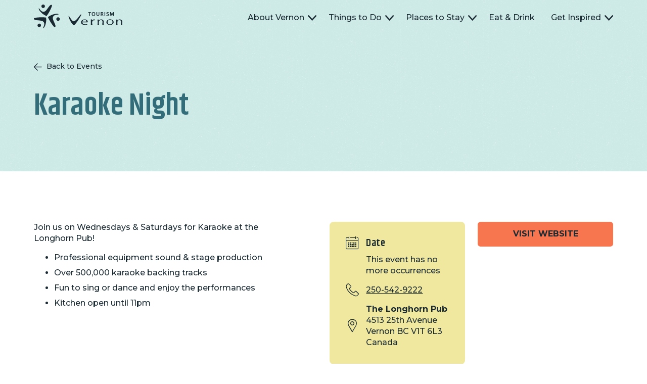

--- FILE ---
content_type: text/html; charset=UTF-8
request_url: https://www.tourismvernon.com/events/karaoke-night
body_size: 35043
content:

  
<!DOCTYPE html>
<html lang="en" dir="ltr" prefix="og: https://ogp.me/ns#">

<head>

            <!-- Google Tag Manager -->
        <script>(function(w,d,s,l,i){w[l]=w[l]||[];w[l].push({'gtm.start':
                    new Date().getTime(),event:'gtm.js'});var f=d.getElementsByTagName(s)[0],
                j=d.createElement(s),dl=l!='dataLayer'?'&l='+l:'';j.async=true;j.src=
                'https://www.googletagmanager.com/gtm.js?id='+i+dl;f.parentNode.insertBefore(j,f);
            })(window,document,'script','dataLayer','GTM-NT782KHB');</script>
        <!-- End Google Tag Manager -->
    
    
<link rel="preload" href="https://cdn.jsdelivr.net/combine/npm/slick-carousel@1.8.1/slick/slick.min.css,npm/formstone@1.4.18-1/dist/css/checkbox.min.css,npm/formstone@1.4.18-1/dist/css/dropdown.min.css" as="style" onload="this.onload=null;this.rel='stylesheet'">
<link rel="preload" href="https://cdn.jsdelivr.net/npm/slick-carousel@1.8.1/slick/slick-theme.min.css" as="style" onload="this.onload=null;this.rel='stylesheet'">

<noscript>
    <link rel="stylesheet" href="https://cdn.jsdelivr.net/combine/npm/slick-carousel@1.8.1/slick/slick.min.css,npm/formstone@1.4.18-1/dist/css/checkbox.min.css,npm/formstone@1.4.18-1/dist/css/dropdown.min.css">
    <link rel="stylesheet" href="https://cdn.jsdelivr.net/npm/slick-carousel@1.8.1/slick/slick-theme.min.css">
</noscript>


<script>
    /*! loadCSS. [c]2017 Filament Group, Inc. MIT License */
    /* This file is meant as a standalone workflow for
    - testing support for link[rel=preload]
    - enabling async CSS loading in browsers that do not support rel=preload
    - applying rel preload css once loaded, whether supported or not.
    */
    (function( w ){
        "use strict";
        // rel=preload support test
        if( !w.loadCSS ){
            w.loadCSS = function(){};
        }
        // define on the loadCSS obj
        var rp = loadCSS.relpreload = {};
        // rel=preload feature support test
        // runs once and returns a function for compat purposes
        rp.support = (function(){
            var ret;
            try {
                ret = w.document.createElement( "link" ).relList.supports( "preload" );
            } catch (e) {
                ret = false;
            }
            return function(){
                return ret;
            };
        })();

        // if preload isn't supported, get an asynchronous load by using a non-matching media attribute
        // then change that media back to its intended value on load
        rp.bindMediaToggle = function( link ){
            // remember existing media attr for ultimate state, or default to 'all'
            var finalMedia = link.media || "all";

            function enableStylesheet(){
                // unbind listeners
                if( link.addEventListener ){
                    link.removeEventListener( "load", enableStylesheet );
                } else if( link.attachEvent ){
                    link.detachEvent( "onload", enableStylesheet );
                }
                link.setAttribute( "onload", null );
                link.media = finalMedia;
            }

            // bind load handlers to enable media
            if( link.addEventListener ){
                link.addEventListener( "load", enableStylesheet );
            } else if( link.attachEvent ){
                link.attachEvent( "onload", enableStylesheet );
            }

            // Set rel and non-applicable media type to start an async request
            // note: timeout allows this to happen async to let rendering continue in IE
            setTimeout(function(){
                link.rel = "stylesheet";
                link.media = "only x";
            });
            // also enable media after 3 seconds,
            // which will catch very old browsers (android 2.x, old firefox) that don't support onload on link
            setTimeout( enableStylesheet, 3000 );
        };

        // loop through link elements in DOM
        rp.poly = function(){
            // double check this to prevent external calls from running
            if( rp.support() ){
                return;
            }
            var links = w.document.getElementsByTagName( "link" );
            for( var i = 0; i < links.length; i++ ){
                var link = links[ i ];
                // qualify links to those with rel=preload and as=style attrs
                if( link.rel === "preload" && link.getAttribute( "as" ) === "style" && !link.getAttribute( "data-loadcss" ) ){
                    // prevent rerunning on link
                    link.setAttribute( "data-loadcss", true );
                    // bind listeners to toggle media back
                    rp.bindMediaToggle( link );
                }
            }
        };

        // if unsupported, run the polyfill
        if( !rp.support() ){
            // run once at least
            rp.poly();

            // rerun poly on an interval until onload
            var run = w.setInterval( rp.poly, 500 );
            if( w.addEventListener ){
                w.addEventListener( "load", function(){
                    rp.poly();
                    w.clearInterval( run );
                } );
            } else if( w.attachEvent ){
                w.attachEvent( "onload", function(){
                    rp.poly();
                    w.clearInterval( run );
                } );
            }
        }


        // commonjs
        if( typeof exports !== "undefined" ){
            exports.loadCSS = loadCSS;
        }
        else {
            w.loadCSS = loadCSS;
        }
    }( typeof global !== "undefined" ? global : this ) );

</script>
<script></script><!-- here to ensure a non-blocking load still occurs in IE and Edge, even if scripts follow loadCSS in head -->
    <meta charset="utf-8" />
<style>/* @see https://github.com/aFarkas/lazysizes#broken-image-symbol */.js img.lazyload:not([src]) { visibility: hidden; }/* @see https://github.com/aFarkas/lazysizes#automatically-setting-the-sizes-attribute */.js img.lazyloaded[data-sizes=auto] { display: block; width: 100%; }/* Transition effect. */.js .lazyload, .js .lazyloading { opacity: 0; }.js .lazyloaded { opacity: 1; -webkit-transition: opacity 2000ms; transition: opacity 2000ms; }</style>
<meta name="description" content="Join us on Wednesdays &amp; Saturdays for Karaoke at the Longhorn Pub!" />
<link rel="canonical" href="https://www.tourismvernon.com/events/karaoke-night" />
<meta property="og:site_name" content="Tourism Vernon" />
<meta property="og:type" content="website" />
<meta property="og:url" content="https://www.tourismvernon.com/events/karaoke-night" />
<meta property="og:title" content="Karaoke Night" />
<meta property="og:description" content="Join us on Wednesdays &amp; Saturdays for Karaoke at the Longhorn Pub!" />
<meta name="Generator" content="Drupal 10 (https://www.drupal.org)" />
<meta name="MobileOptimized" content="width" />
<meta name="HandheldFriendly" content="true" />
<meta name="viewport" content="width=device-width, initial-scale=1" />
<script type="application/ld+json">{
    "@context": "https://schema.org",
    "@graph": [
        {
            "@type": "Organization",
            "@id": "https://www.tourismvernon.com/#organization",
            "sameAs": [
                "https://www.facebook.com/TourismVernon",
                "https://www.instagram.com/tourism_vernon"
            ],
            "url": "https://www.tourismvernon.com/",
            "name": "Tourism Vernon",
            "telephone": "(250) 542-1415",
            "contactPoint": {
                "@type": "ContactPoint",
                "telephone": "(250) 542-1415",
                "email": "info@tourismvernon.com",
                "url": "https://www.tourismvernon.com/"
            },
            "image": {
                "@type": "ImageObject",
                "url": "https://www.tourismvernon.com/sites/default/files/styles/max_2600x2600/public/styles/max_2600x2600/public/2023-12/Commercial-Photography%2C-Kelowna-Hiilite---TOTO-Vernon---HII00431-large.jpg?itok=y6gBIovu"
            },
            "logo": {
                "@type": "ImageObject",
                "url": "https://www.tourismvernon.com/themes/custom/origin/logo.svg"
            }
        },
        {
            "@type": "ItemPage",
            "@id": "https://www.tourismvernon.com/events/karaoke-night/#webpage",
            "description": "Join us on Wednesdays \u0026 Saturdays for Karaoke at the Longhorn Pub!",
            "publisher": {
                "@type": "Organization",
                "@id": "https://www.tourismvernon.com/#organization"
            },
            "inLanguage": "en-US"
        },
        {
            "@type": "WebSite",
            "@id": "https://www.tourismvernon.com/#website",
            "name": "Tourism Vernon",
            "url": "https://www.tourismvernon.com/",
            "publisher": {
                "@type": "Organization",
                "@id": "https://www.tourismvernon.com/#organization"
            },
            "inLanguage": "en-US"
        }
    ]
}</script>
<link rel="icon" href="/core/misc/favicon.ico" type="image/vnd.microsoft.icon" />

    <title>Karaoke Night | Tourism Vernon</title>
    <link rel="stylesheet" media="all" href="/sites/default/files/css/css_-8BO0UETR70jj9LkKUp5R9SJ7Axi8Z5AK01ofmOEbQw.css?delta=0&amp;language=en&amp;theme=origin&amp;include=eJxFiEkOwzAIRS-EzJkIJrYlT-KXRXr6RKrart6gotXOHqisP03DZpB2AS4eBkgxfHuubKTL7TEf0tvbaHkrbfIHtMWluOwKzh5bevqfFHPH0RuqZcKFlw0-BHYDK-Q1IA" />
<link rel="stylesheet" media="all" href="/sites/default/files/css/css_9RLLNRzDoalKHxdF4_7eOfnaQSqebQxHQWyE0sITNLM.css?delta=1&amp;language=en&amp;theme=origin&amp;include=eJxFiEkOwzAIRS-EzJkIJrYlT-KXRXr6RKrart6gotXOHqisP03DZpB2AS4eBkgxfHuubKTL7TEf0tvbaHkrbfIHtMWluOwKzh5bevqfFHPH0RuqZcKFlw0-BHYDK-Q1IA" />

    <script src="/core/assets/vendor/modernizr/modernizr.min.js?v=3.11.7"></script>


    <!-- Google Tag Manager -->
    <link href="https://www.googletagmanager.com" rel="preconnect" crossorigin>
    <link rel="dns-prefetch" href="https://www.googletagmanager.com">
    <!-- Google Fonts -->
    <link rel="preconnect" href="https://fonts.googleapis.com">
    <link rel="dns-prefetch" href="https://fonts.googleapis.com">
    <link rel="preconnect" href="https://fonts.gstatic.com" crossorigin>
    <link rel="dns-prefetch" href="https://fonts.gstatic.com">

    <link rel="icon" type="image/svg+xml" href="/themes/custom/origin/images/favicon/favicon.svg">
    <link rel="apple-touch-icon" sizes="180x180" href="/themes/custom/origin/images/favicon/apple-touch-icon.png">
    <link rel="icon" type="image/png" sizes="32x32" href="/themes/custom/origin/images/favicon/favicon-32x32.png">
    <link rel="icon" type="image/png" sizes="16x16" href="/themes/custom/origin/images/favicon/favicon-16x16.png">
    <link rel="manifest" href="/themes/custom/origin/images/favicon/site.webmanifest">
    <link rel="mask-icon" href="/themes/custom/origin/images/favicon/safari-pinned-tab.svg" color="#1a2a33">
    <link rel="shortcut icon" href="/themes/custom/origin/images/favicon/favicon.ico">
    <meta name="msapplication-TileColor" content="#cdeae7">
    <meta name="msapplication-config" content="/themes/custom/origin/images/favicon/browserconfig.xml">
    <meta name="theme-color" content="#ffffff">

    <meta name="facebook-domain-verification" content="98ap7h78j67afj6j9biin8e53zvyg9" />

</head>

<body class="path-node page-node-type-event">

            <!-- Google Tag Manager (noscript) -->
        <noscript><iframe src="https://www.googletagmanager.com/ns.html?id=GTM-NT782KHB"
                          height="0" width="0" style="display:none;visibility:hidden"></iframe></noscript>
        <!-- End Google Tag Manager (noscript) -->
    
        <a href="#main-content" class="center-horizontal pos-fixed opacity-0 focusable button skip-link">
        Skip to main content
    </a>
    
      <div class="dialog-off-canvas-main-canvas" data-off-canvas-main-canvas>
    <div class="d-flex flex-direction-column layout-container">

    
<header class="container transition w-100 pos-fixed z-index-100 site-header" role="banner">
    <div class="grid-area-main d-flex ai-center jc-space-between z-index-20 inner">

                    <a href="/" title="Home" rel="home" class="pos-relative logo">
                <svg aria-label="Tourism Vernon" width="360" height="97" viewBox="0 0 360 97" fill="none" xmlns="http://www.w3.org/2000/svg">

    <path d="M359.8 82.0401C359.24 81.2101 359.34 77.7101 359.94 70.8501C360.55 63.7701 354.55 60.8701 349.93 60.8701C344.72 60.8701 341.57 63.1301 340.23 64.8501H340.11C340.11 64.8501 340.2 63.1401 340.14 62.0501C340.13 61.7401 340.03 61.3501 339.45 61.3101C339.04 61.2901 335.41 61.3101 334.93 61.4001C334.47 61.5001 334.45 61.7101 334.51 62.0501C335.6 65.3901 335.19 78.3201 334.89 81.9101C334.86 82.4401 334.99 82.7401 335.23 82.7401H340.14C340.45 82.6901 340.77 82.5701 340.41 81.6701C339.88 80.3001 339.56 72.8201 340.14 70.0001C341.02 65.7101 344.82 63.0801 348.38 63.1001C353.13 63.1301 355.67 67.3501 355.05 72.4701C354.44 77.4701 354.22 80.5501 354.43 82.0001C354.46 82.3101 354.63 82.7001 355.27 82.7601C355.92 82.8301 358.08 82.7501 359.36 82.7401C359.63 82.7401 360.35 82.8701 359.8 82.0401Z" fill="#1A2A33"/>
    <path d="M188.68 42.3897C183.18 48.8597 173.11 65.6797 162.94 68.2297C156.56 69.8397 148.55 54.8397 144.34 48.8797C142.04 45.6297 140.24 45.0997 141.9 51.3597C144.94 62.8997 157.3 84.8297 163.28 83.8097C169.26 82.7597 190.41 49.1997 192.78 41.9997C193.5 39.7997 191.58 38.9897 188.68 42.3897Z" fill="#1A2A33"/>
    <path d="M206.61 60.6702C197.6 60.6702 192.01 65.7202 192.01 72.1602C192.01 78.6002 197.77 82.8802 207.24 82.8802C211.55 82.8802 214.74 82.3002 216.81 81.7302C217.09 81.6502 217.73 81.3802 217.65 80.8402C217.55 80.3102 217.31 79.0902 217.06 78.7402C216.81 78.3702 216.25 78.5902 216.04 78.7302C214.4 79.8302 211.59 80.8402 208 80.8402C202.38 80.8402 197.58 77.6702 197.42 72.4802C197.42 72.4802 217.13 72.5002 217.96 72.5002C218.79 72.5002 219.3 71.8802 219.3 70.6802C219.3 66.7802 216.68 60.6602 206.59 60.6602L206.61 60.6702ZM197.52 69.7302C197.97 67.0602 200.25 62.5602 206 62.5602C212.28 62.5602 213.97 67.2702 213.91 69.7302H197.52Z" fill="#1A2A33"/>
    <path d="M247.08 60.5698C246.7 60.5398 246.34 60.5098 245.91 60.5098C242.07 60.5098 238.56 62.3498 237.12 65.2498H236.93C236.93 65.2498 236.71 62.1298 236.72 61.7298C236.72 61.3398 236.59 61.0698 236.2 61.0098C235.81 60.9398 232.6 60.9498 232.18 61.0098C231.75 61.0598 231.56 61.1898 231.71 61.8098C231.77 62.0798 231.91 65.3298 231.91 67.7598C231.91 67.7598 231.91 81.3398 231.91 81.8698C231.89 82.3898 232.13 82.6598 232.5 82.6498C232.89 82.6398 237.1 82.6698 237.57 82.6698C238.03 82.6498 238.18 82.0798 238.12 81.8098C237.6 79.8398 236.51 73.9698 237.83 69.2498C238.64 66.3698 241.48 64.2398 245.51 64.2398C246.14 64.2398 246.66 64.2698 247.14 64.3098C247.25 64.3198 247.45 64.1498 247.46 63.8998C247.48 63.4498 247.48 61.3098 247.46 60.9698C247.44 60.6298 247.21 60.5898 247.07 60.5798L247.08 60.5698Z" fill="#1A2A33"/>
    <path d="M284.31 70.7398C284.92 63.6498 278.92 60.7598 274.32 60.7598C269.09 60.7598 265.95 63.0098 264.61 64.7398H264.49C264.49 64.7398 264.58 63.0298 264.52 61.9398C264.5 61.6298 264.4 61.2298 263.83 61.1998C263.41 61.1698 259.78 61.1998 259.31 61.2898C258.84 61.3698 258.83 61.5898 258.88 61.9298C259.98 65.2698 259.56 78.1998 259.26 81.7898C259.23 82.3298 259.37 82.6298 259.61 82.6298C260.58 82.6298 263.12 82.6298 264.52 82.6298C264.83 82.5698 265.15 82.4498 264.79 81.5598C264.26 80.1898 263.93 72.6998 264.51 69.8798C265.41 65.5898 269.2 62.9698 272.76 62.9798C277.51 62.9998 280.05 67.2198 279.43 72.3498C278.84 77.3398 278.61 80.4298 278.81 81.8798C278.86 82.1798 279.02 82.5798 279.66 82.6398C280.31 82.6898 282.48 82.6198 283.74 82.6198C284.01 82.6198 284.72 82.7498 284.18 81.9098C283.63 81.0798 283.73 77.5898 284.32 70.7198L284.31 70.7398Z" fill="#1A2A33"/>
    <path d="M319.37 63.0801C317.55 61.9201 315.46 61.1401 313.37 60.7401C313.11 60.6901 312.84 60.6401 312.58 60.6101C312.45 60.5901 312.31 60.5701 312.18 60.5501C311.87 60.5101 311.58 60.4901 311.28 60.4601C310.93 60.4301 310.58 60.4201 310.21 60.4101C310.13 60.4101 310.07 60.3901 309.98 60.3901H309.92C309.84 60.3901 309.77 60.4101 309.69 60.4101C309.32 60.4201 308.98 60.4301 308.63 60.4601C308.32 60.4901 308.03 60.5101 307.72 60.5501C307.59 60.5701 307.45 60.5901 307.33 60.6101C307.06 60.6501 306.8 60.7001 306.53 60.7401C304.45 61.1401 302.35 61.9201 300.55 63.0801C298.16 64.6001 296.29 66.8101 295.62 69.7801C295.45 70.5201 295.35 71.2901 295.35 72.1401C295.35 72.9901 295.46 73.7701 295.66 74.5301C296.38 77.2701 298.35 79.4801 300.91 80.9801C303.29 82.3701 306.19 83.1501 309.13 83.1501C309.42 83.1501 309.68 83.1301 309.96 83.1201C310.25 83.1301 310.5 83.1501 310.79 83.1501C313.71 83.1501 316.62 82.3701 319.01 80.9801C321.57 79.4801 323.53 77.2701 324.26 74.5301C324.46 73.7701 324.57 72.9801 324.57 72.1401C324.57 71.3001 324.46 70.5201 324.29 69.7801C323.63 66.8201 321.76 64.6101 319.38 63.0801H319.37ZM319.86 72.4801C319.75 73.3801 319.46 74.3301 319.07 75.2601C318.52 76.5201 317.77 77.7101 316.83 78.6201C316.1 79.3101 315.21 79.9001 314.12 80.3201C314.03 80.3601 313.94 80.3901 313.85 80.4201C313.49 80.5501 313.11 80.6701 312.7 80.7701C312.69 80.7701 312.66 80.7701 312.63 80.7801C312.31 80.8501 311.97 80.9101 311.62 80.9601C311.56 80.9601 311.5 80.9701 311.44 80.9801C311.13 81.0101 310.82 81.0401 310.49 81.0601C310.3 81.0601 310.12 81.0601 309.94 81.0601C309.76 81.0601 309.57 81.0601 309.38 81.0601C309.06 81.0401 308.75 81.0201 308.44 80.9801C308.38 80.9801 308.33 80.9701 308.27 80.9601C307.92 80.9101 307.58 80.8501 307.25 80.7801C307.22 80.7801 307.21 80.7701 307.18 80.7701C306.77 80.6801 306.4 80.5501 306.03 80.4201C305.94 80.3801 305.86 80.3601 305.77 80.3201C304.68 79.9001 303.78 79.3101 303.05 78.6201C302.1 77.7101 301.35 76.5101 300.81 75.2601C300.41 74.3401 300.13 73.3901 300.02 72.4801C299.75 70.0901 300.3 67.9001 301.52 66.1701C302.74 64.4701 304.5 63.1801 307.35 62.6601C308.12 62.5101 308.99 62.4401 309.94 62.4201C310.89 62.4401 311.75 62.5101 312.54 62.6601C315.38 63.1801 317.14 64.4701 318.35 66.1701C319.58 67.9001 320.13 70.1001 319.85 72.4801H319.86Z" fill="#1A2A33"/>
    <path d="M232.82 30.9497H221.19V33.2997H225.58V46.3497H228.39V33.2997H232.82V30.9497Z" fill="#1A2A33"/>
    <path d="M242.8 30.6699C238.46 30.6699 235.47 34.0099 235.47 38.7599C235.47 43.2699 238.21 46.5999 242.57 46.5999C246.93 46.5999 249.93 43.6499 249.93 38.4899C249.93 34.0799 247.28 30.6799 242.8 30.6799V30.6699ZM242.71 44.3299C240.01 44.3299 238.44 41.8399 238.44 38.6899C238.44 35.5399 239.93 32.9299 242.71 32.9299C245.49 32.9299 246.96 35.6699 246.96 38.5799C246.96 41.7999 245.43 44.3399 242.71 44.3399V44.3299Z" fill="#1A2A33"/>
    <path d="M266.63 39.7497V30.9497H263.82V39.9297C263.82 42.9497 262.61 44.3397 260.57 44.3397C258.67 44.3397 257.41 42.9497 257.41 39.9297V30.9497H254.6V39.7697C254.6 44.6197 256.91 46.6097 260.47 46.6097C264.03 46.6097 266.62 44.5097 266.62 39.7497H266.63Z" fill="#1A2A33"/>
    <path d="M274.92 40.0201H276.34C277.94 40.0701 278.65 40.7101 279.1 42.7101C279.52 44.6301 279.9 45.8901 280.13 46.3501H283.01C282.71 45.7601 282.3 43.9701 281.8 42.0501C281.43 40.5601 280.77 39.5001 279.65 39.0801V39.0101C281.11 38.5101 282.46 37.1601 282.46 35.1701C282.46 33.8501 281.98 32.7701 281.13 32.0601C280.08 31.1901 278.6 30.8301 276.38 30.8301C274.76 30.8301 273.2 30.9701 272.13 31.1701V46.3501H274.91V40.0201H274.92ZM274.92 33.1001C275.2 33.0301 275.77 32.9601 276.66 32.9601C278.48 32.9601 279.65 33.7601 279.65 35.4301C279.65 36.9601 278.48 37.9701 276.59 37.9701H274.92V33.1001Z" fill="#1A2A33"/>
    <path d="M290.23 30.9497H287.42V46.3497H290.23V30.9497Z" fill="#1A2A33"/>
    <path d="M299.41 44.2699C297.97 44.2699 296.58 43.8099 295.69 43.2899L295.05 45.6199C295.9 46.1499 297.59 46.5999 299.23 46.5999C303.18 46.5999 305.06 44.4499 305.06 41.9599C305.06 39.7399 303.78 38.3999 301.11 37.3899C299.06 36.5899 298.16 36.0399 298.16 34.8499C298.16 33.9399 298.91 32.9999 300.7 32.9999C302.14 32.9999 303.21 33.4399 303.78 33.7299L304.44 31.4699C303.64 31.0599 302.43 30.6899 300.76 30.6899C297.4 30.6899 295.3 32.5899 295.3 35.1299C295.3 37.3399 296.92 38.6899 299.48 39.6099C301.42 40.3199 302.2 40.9999 302.2 42.1699C302.2 43.4299 301.2 44.2699 299.41 44.2699Z" fill="#1A2A33"/>
    <path d="M321.37 30.9499L319.25 37.1199C318.66 38.9199 318.13 40.8199 317.72 42.4899H317.65C317.26 40.7699 316.78 38.9499 316.23 37.1399L314.22 30.9399H310.52L309.49 46.3399H312.12L312.46 40.1499C312.57 38.0499 312.66 35.5999 312.73 33.5899H312.78C313.19 35.5099 313.74 37.6099 314.34 39.5799L316.39 46.1599H318.54L320.8 39.4899C321.49 37.5499 322.12 35.4699 322.63 33.5999H322.7C322.68 35.6799 322.79 38.0799 322.89 40.0699L323.19 46.3499H325.93L325.03 30.9499H321.38H321.37Z" fill="#1A2A33"/>
    <path d="M73.4399 2.49971C71.7499 0.819713 69.8899 0.899713 67.9099 2.06971C60.6899 6.33971 51.8999 25.3197 44.2999 28.3897C27.6799 35.0797 20.8099 8.98971 19.7499 16.5997C19.2699 20.0097 26.2199 31.3197 38.9799 40.1497C42.6899 42.7197 46.8499 45.0797 51.5099 46.9597C62.0699 34.2097 75.8699 4.92971 73.4399 2.50971V2.49971Z" fill="#1A2A33"/>
    <path d="M38.42 14.3199C42.37 14.0199 45.32 10.5599 45.01 6.61992C44.71 2.65992 41.25 -0.290085 37.31 0.0199155C33.36 0.319916 30.4 3.78992 30.72 7.73992C31.02 11.6699 34.47 14.6199 38.43 14.3199H38.42Z" fill="#1A2A33"/>
    <path d="M0.17964 56.4301C-0.43036 58.7201 0.55964 60.3001 2.56964 61.4301C9.87964 65.5501 30.7196 63.6801 37.1696 68.7301C51.2696 79.7701 32.1096 98.7701 39.2296 95.8901C42.4196 94.6001 48.7296 82.9301 50.0096 67.4901C50.3796 62.9901 50.3496 58.1801 49.6496 53.2001C33.3196 50.4301 1.06964 53.1101 0.18964 56.4301H0.17964Z" fill="#1A2A33"/>
    <path d="M101.7 52.77C98.1398 51.06 93.8599 52.58 92.1399 56.15C90.4299 59.72 91.9398 64.01 95.5198 65.71C99.0998 67.43 103.38 65.91 105.08 62.34C106.8 58.77 105.28 54.48 101.7 52.77Z" fill="#1A2A33"/>
    <path d="M77.0298 54.2199C79.5398 36.4799 105.57 43.5798 99.5198 38.8498C96.7498 36.6898 83.0098 37.1099 68.6898 44.1299C64.8898 45.9899 61.0398 48.2999 57.3398 51.1799C63.1098 66.6999 81.5498 93.2899 84.8698 92.3999C87.1798 91.7699 88.0498 90.1199 88.0198 87.7999C87.8998 79.3999 75.8798 62.3199 77.0298 54.2199Z" fill="#1A2A33"/>
    <path d="M17.9601 78.9997C14.6901 81.2297 13.8701 85.7097 16.1101 88.9697C18.3401 92.2397 22.8201 93.0597 26.0801 90.8197C29.3401 88.5897 30.1601 84.1297 27.9301 80.8597C25.7001 77.5997 21.2201 76.7597 17.9601 78.9997Z" fill="#1A2A33"/>
</svg>
            </a>
        
        <button id="main-menu-toggle" type="button" aria-expanded="false" aria-controls="main-menu" class="d-flex ai-center hide-large-layout hamburger hamburger--squeeze">
            <span class="hamburger-box">
                <span class="hamburger-inner">
                    <div class="visually-hidden">Menu</div>
                </span>
            </span>
        </button>

        <div class="transition-visibility visibility-hidden opacity-0 top-header h-100vh-header menu-panel lh-1 main-menu">
            <nav role="navigation" aria-labelledby="block-origin-main-menu-menu" id="block-origin-main-menu" class="block block-menu navigation menu--main">
            
  <h2 class="visually-hidden" id="block-origin-main-menu-menu">Main navigation</h2>
  

        
              <ul class="reset d-flex ai-center jc-center menu">
                    <li class="menu-item menu-item--collapsed">
                  <button class="reset f-icon t-c-text" data-url="/" id="main-menu-about_vernon" aria-controls="submenu-about_vernon" aria-expanded="false">About Vernon</button>
              
              </li>
                <li class="menu-item menu-item--collapsed">
                  <button class="reset f-icon t-c-text" data-url="/" id="main-menu-things_to_do" aria-controls="submenu-things_to_do" aria-expanded="false">Things to Do</button>
              
              </li>
                <li class="menu-item menu-item--collapsed">
                  <button class="reset f-icon t-c-text" data-url="/" id="main-menu-places_to_stay" aria-controls="submenu-places_to_stay" aria-expanded="false">Places to Stay</button>
              
              </li>
                <li class="menu-item">
                  <a href="/eat-drink" class="d-block t-c-text" data-drupal-link-system-path="node/38">Eat &amp; Drink</a>
              </li>
                <li class="menu-item menu-item--collapsed">
                  <button class="reset f-icon t-c-text" data-url="/" id="main-menu-get_inspired" aria-controls="submenu-get_inspired" aria-expanded="false">Get Inspired</button>
              
              </li>
        </ul>
  


  </nav>

        </div>

    </div>

    
<div class="transition-visibility visibility-hidden opacity-0 bg-blue-light cover top-header z-index-30 h-100vh-header submenus">

    <button tabindex="-1" aria-hidden="true" class="reset pos-absolute hide-large-layout h-100 f-icon back">
        <span class="visually-hidden">Back</span>
    </button>

            <div id="submenu-about_vernon" aria-hidden="true" class="transition transition-visibility visibility-hidden cover menu-panel d-grid ai-flex-start d-block-phone submenu" aria-labelledby="main-menu-about_vernon">

            <div class="menu">
                <h2 class="m-0 t-c-text">
                    About Vernon
                    
                    
                    
                    
                </h2>

                <nav role="navigation" aria-labelledby="block-submenu-about-vernon-menu" id="block-submenu-about-vernon" class="block block-menu navigation menu--main">
            
  <h2 class="visually-hidden" id="block-submenu-about-vernon-menu">Submenu - About Vernon</h2>
  

        
        <ul class="reset transition-ui menu">
                <li class="menu-item">
          <a href="/about-vernon/contact-us" class="d-block t-c-text" data-drupal-link-system-path="node/9">Contact Us</a>
      </li>
                <li class="menu-item">
          <a href="/about-vernon/getting-around" class="d-block t-c-text" data-drupal-link-system-path="node/8">Getting Around</a>
      </li>
                <li class="menu-item">
          <a href="/about-vernon/getting-here" class="d-block t-c-text" data-drupal-link-system-path="node/7">Getting Here</a>
      </li>
                <li class="menu-item">
          <a href="/about-vernon/greater-vernon" class="d-block t-c-text" data-drupal-link-system-path="node/6">Greater Vernon</a>
      </li>
                <li class="menu-item">
          <a href="/about-vernon/vernon-area-webcams" class="d-block t-c-text" data-drupal-link-system-path="node/456">Vernon Area Webcams</a>
      </li>
        </ul>
  


  </nav>

            </div>

                            <div class="hide-credit menu-promo">
                    
    


    <div class="paragraph paragraph--type--quick-link paragraph--view-mode--default fade-in" id="paragraph-67">

        <a href="/about-vernon/getting-here" class="pos-relative image" tabindex="-1" aria-hidden="true">

                            




    
        
                        
            <div class="field field--name-field-image field--type-entity-reference field--label-hidden field__item"
                            >

            
                                    
    


<article class="media media--type-image media--view-mode-default">
    

    
        
            
                    




    
        
                        
            <div class="field field--name-field-media-image field--type-image field--label-hidden field__item"
                            >

            
                                        <picture>
                  <source type="image/webp" width="800" height="534" data-srcset="/sites/default/files/styles/scale_320/public/2025-10/DSC06087.webp?itok=b3pfik4z 320w, /sites/default/files/styles/scale_480/public/2025-10/DSC06087.webp?itok=jG71pmQH 480w, /sites/default/files/styles/scale_640/public/2025-10/DSC06087.webp?itok=Eaa2hv5Z 640w, /sites/default/files/styles/scale_800/public/2025-10/DSC06087.webp?itok=LnIiX8WR 800w, /sites/default/files/styles/scale_1024/public/2025-10/DSC06087.webp?itok=ulV7qf5E 1024w, /sites/default/files/styles/scale_1280/public/2025-10/DSC06087.webp?itok=MVKbHFm- 1280w, /sites/default/files/styles/scale_1440/public/2025-10/DSC06087.webp?itok=X0YfQgxI 1440w, /sites/default/files/styles/scale_1920/public/2025-10/DSC06087.webp?itok=7Tclnepf 1600w" data-sizes="auto"/>
              <source type="image/jpeg" width="800" height="534" data-srcset="/sites/default/files/styles/scale_320/public/2025-10/DSC06087.jpg?itok=b3pfik4z 320w, /sites/default/files/styles/scale_480/public/2025-10/DSC06087.jpg?itok=jG71pmQH 480w, /sites/default/files/styles/scale_640/public/2025-10/DSC06087.jpg?itok=Eaa2hv5Z 640w, /sites/default/files/styles/scale_800/public/2025-10/DSC06087.jpg?itok=LnIiX8WR 800w, /sites/default/files/styles/scale_1024/public/2025-10/DSC06087.jpg?itok=ulV7qf5E 1024w, /sites/default/files/styles/scale_1280/public/2025-10/DSC06087.jpg?itok=MVKbHFm- 1280w, /sites/default/files/styles/scale_1440/public/2025-10/DSC06087.jpg?itok=X0YfQgxI 1440w, /sites/default/files/styles/scale_1920/public/2025-10/DSC06087.jpg?itok=7Tclnepf 1600w" data-sizes="auto"/>
                  <img loading="lazy" width="1600" height="1067" data-x="35" data-y="50.046860356139" data-parent-fit="cover" data-aspectratio="1.4995313964386" src="[data-uri]" alt="Sunrise over a valley with a town, surrounded by hills and greenery." class="lazyload" data-src="/sites/default/files/styles/scale_1440/public/2025-10/DSC06087.jpg?itok=X0YfQgxI" data-srcset="/sites/default/files/styles/scale_320/public/2025-10/DSC06087.jpg?itok=b3pfik4z 320w, /sites/default/files/styles/scale_480/public/2025-10/DSC06087.jpg?itok=jG71pmQH 480w, /sites/default/files/styles/scale_640/public/2025-10/DSC06087.jpg?itok=Eaa2hv5Z 640w, /sites/default/files/styles/scale_800/public/2025-10/DSC06087.jpg?itok=LnIiX8WR 800w, /sites/default/files/styles/scale_1024/public/2025-10/DSC06087.jpg?itok=ulV7qf5E 1024w, /sites/default/files/styles/scale_1280/public/2025-10/DSC06087.jpg?itok=MVKbHFm- 1280w, /sites/default/files/styles/scale_1440/public/2025-10/DSC06087.jpg?itok=X0YfQgxI 1440w, /sites/default/files/styles/scale_1920/public/2025-10/DSC06087.jpg?itok=7Tclnepf 1600w" data-sizes="auto" />

  </picture>


                
            
            </div>

        
    


            
        
    
</article>

                
            
            </div>

        
    


        </a>
        <div class="bg-orange copy">
            <h3>
                <a href="/about-vernon/getting-here" class="button-arrow">
                    Getting Here
                </a>
            </h3>
        </div>

    </div>

    


    <div class="paragraph paragraph--type--quick-link paragraph--view-mode--default fade-in" id="paragraph-463">

        <a href="/about-vernon/getting-around" class="pos-relative image" tabindex="-1" aria-hidden="true">

                            




    
        
                        
            <div class="field field--name-field-image field--type-entity-reference field--label-hidden field__item"
                            >

            
                                    
    


<article class="media media--type-image media--view-mode-default">
    

    
        
            
                    




    
        
                        
            <div class="field field--name-field-media-image field--type-image field--label-hidden field__item"
                            >

            
                                        <picture>
                  <source type="image/webp" width="800" height="533" data-srcset="/sites/default/files/styles/scale_320/public/2025-10/city-of-vernon-fall-2025--12.webp?itok=z5UTYqO9 320w, /sites/default/files/styles/scale_480/public/2025-10/city-of-vernon-fall-2025--12.webp?itok=cTdG3GLM 480w, /sites/default/files/styles/scale_640/public/2025-10/city-of-vernon-fall-2025--12.webp?itok=1o5qEqQh 640w, /sites/default/files/styles/scale_800/public/2025-10/city-of-vernon-fall-2025--12.webp?itok=vLG9rKRV 800w, /sites/default/files/styles/scale_1024/public/2025-10/city-of-vernon-fall-2025--12.webp?itok=Lkx9HJpB 1024w, /sites/default/files/styles/scale_1280/public/2025-10/city-of-vernon-fall-2025--12.webp?itok=Rh72xVuE 1280w, /sites/default/files/styles/scale_1440/public/2025-10/city-of-vernon-fall-2025--12.webp?itok=SNuGA3ST 1440w, /sites/default/files/styles/scale_1920/public/2025-10/city-of-vernon-fall-2025--12.webp?itok=J2ciMIsI 1920w" data-sizes="auto"/>
              <source type="image/jpeg" width="800" height="533" data-srcset="/sites/default/files/styles/scale_320/public/2025-10/city-of-vernon-fall-2025--12.jpg?itok=z5UTYqO9 320w, /sites/default/files/styles/scale_480/public/2025-10/city-of-vernon-fall-2025--12.jpg?itok=cTdG3GLM 480w, /sites/default/files/styles/scale_640/public/2025-10/city-of-vernon-fall-2025--12.jpg?itok=1o5qEqQh 640w, /sites/default/files/styles/scale_800/public/2025-10/city-of-vernon-fall-2025--12.jpg?itok=vLG9rKRV 800w, /sites/default/files/styles/scale_1024/public/2025-10/city-of-vernon-fall-2025--12.jpg?itok=Lkx9HJpB 1024w, /sites/default/files/styles/scale_1280/public/2025-10/city-of-vernon-fall-2025--12.jpg?itok=Rh72xVuE 1280w, /sites/default/files/styles/scale_1440/public/2025-10/city-of-vernon-fall-2025--12.jpg?itok=SNuGA3ST 1440w, /sites/default/files/styles/scale_1920/public/2025-10/city-of-vernon-fall-2025--12.jpg?itok=J2ciMIsI 1920w" data-sizes="auto"/>
                  <img loading="lazy" width="1920" height="1279" data-x="50" data-y="50.039093041439" data-parent-fit="cover" data-aspectratio="1.5011727912432" src="[data-uri]" alt="Cyclists ride on a sunny city bike path." class="lazyload" data-src="/sites/default/files/styles/scale_1440/public/2025-10/city-of-vernon-fall-2025--12.jpg?itok=SNuGA3ST" data-srcset="/sites/default/files/styles/scale_320/public/2025-10/city-of-vernon-fall-2025--12.jpg?itok=z5UTYqO9 320w, /sites/default/files/styles/scale_480/public/2025-10/city-of-vernon-fall-2025--12.jpg?itok=cTdG3GLM 480w, /sites/default/files/styles/scale_640/public/2025-10/city-of-vernon-fall-2025--12.jpg?itok=1o5qEqQh 640w, /sites/default/files/styles/scale_800/public/2025-10/city-of-vernon-fall-2025--12.jpg?itok=vLG9rKRV 800w, /sites/default/files/styles/scale_1024/public/2025-10/city-of-vernon-fall-2025--12.jpg?itok=Lkx9HJpB 1024w, /sites/default/files/styles/scale_1280/public/2025-10/city-of-vernon-fall-2025--12.jpg?itok=Rh72xVuE 1280w, /sites/default/files/styles/scale_1440/public/2025-10/city-of-vernon-fall-2025--12.jpg?itok=SNuGA3ST 1440w, /sites/default/files/styles/scale_1920/public/2025-10/city-of-vernon-fall-2025--12.jpg?itok=J2ciMIsI 1920w" data-sizes="auto" />

  </picture>


                
            
            </div>

        
    


            
        
    
</article>

                
            
            </div>

        
    


        </a>
        <div class="bg-orange copy">
            <h3>
                <a href="/about-vernon/getting-around" class="button-arrow">
                    Getting Around
                </a>
            </h3>
        </div>

    </div>

                </div>
            
        </div>
            <div id="submenu-things_to_do" aria-hidden="true" class="transition transition-visibility visibility-hidden cover menu-panel d-grid ai-flex-start d-block-phone submenu" aria-labelledby="main-menu-things_to_do">

            <div class="menu">
                <h2 class="m-0 t-c-text">
                    
                    Things to Do
                    
                    
                    
                </h2>

                <nav role="navigation" aria-labelledby="block-submenu-things-to-do-menu" id="block-submenu-things-to-do" class="block block-menu navigation menu--main">
            
  <h2 class="visually-hidden" id="block-submenu-things-to-do-menu">Submenu - Things to do</h2>
  

        
        <ul class="reset transition-ui menu">
                <li class="menu-item">
          <a href="/things-to-do/events" class="hide-main-menu d-block t-c-text" data-drupal-link-system-path="node/196">Events</a>
      </li>
                <li class="menu-item">
          <a href="/things-to-do/arts-culture" class="d-block t-c-text" data-drupal-link-system-path="node/10">Arts &amp; Culture</a>
      </li>
                <li class="menu-item">
          <a href="/things-to-do/snowshoeing" class="d-block t-c-text" data-drupal-link-system-path="node/305">Snowshoeing</a>
      </li>
                <li class="menu-item">
          <a href="/things-to-do/skiing-snowboarding" class="d-block t-c-text" data-drupal-link-system-path="node/300">Skiing &amp; Snowboarding</a>
      </li>
                <li class="menu-item">
          <a href="/things-to-do/hiking" class="d-block t-c-text" data-drupal-link-system-path="node/323">Hiking</a>
      </li>
                <li class="menu-item">
          <a href="/things-to-do/cross-country-skiing" class="d-block t-c-text" data-drupal-link-system-path="node/307">Cross-country Skiing</a>
      </li>
                <li class="menu-item">
          <a href="/things-to-do/shopping" class="d-block t-c-text" data-drupal-link-system-path="node/15">Shopping</a>
      </li>
                <li class="menu-item">
          <a href="/things-to-do/breweries-cideries-distilleries" class="d-block t-c-text" data-drupal-link-system-path="node/296">Breweries, Cideries &amp; Distilleries</a>
      </li>
                <li class="menu-item">
          <a href="/things-to-do" class="button outline d-block t-c-text" data-drupal-link-system-path="node/31">View all Things To Do</a>
      </li>
        </ul>
  


  </nav>

            </div>

                            <div class="hide-credit menu-promo">
                    
    


    <div class="paragraph paragraph--type--quick-link paragraph--view-mode--default fade-in" id="paragraph-68">

        <a href="/things-to-do/events" class="pos-relative image" tabindex="-1" aria-hidden="true">

                            




    
        
                        
            <div class="field field--name-field-image field--type-entity-reference field--label-hidden field__item"
                            >

            
                                    
    


<article class="media media--type-image media--view-mode-default">
    

    
        
            
                    




    
        
                        
            <div class="field field--name-field-media-image field--type-image field--label-hidden field__item"
                            >

            
                                        <picture>
                  <source type="image/webp" width="800" height="533" data-srcset="/sites/default/files/styles/scale_320/public/2024-12/WinterAtPredatorRidge-81-large.webp?itok=2nsDePol 320w, /sites/default/files/styles/scale_480/public/2024-12/WinterAtPredatorRidge-81-large.webp?itok=QCN4j6au 480w, /sites/default/files/styles/scale_640/public/2024-12/WinterAtPredatorRidge-81-large.webp?itok=-m0pzydN 640w, /sites/default/files/styles/scale_800/public/2024-12/WinterAtPredatorRidge-81-large.webp?itok=ukxmYqtC 800w, /sites/default/files/styles/scale_1024/public/2024-12/WinterAtPredatorRidge-81-large.webp?itok=bJhl2_C3 1024w, /sites/default/files/styles/scale_1280/public/2024-12/WinterAtPredatorRidge-81-large.webp?itok=xaW64d_I 1280w, /sites/default/files/styles/scale_1440/public/2024-12/WinterAtPredatorRidge-81-large.webp?itok=ofipkPvP 1440w, /sites/default/files/styles/scale_1920/public/2024-12/WinterAtPredatorRidge-81-large.webp?itok=dg0StaOI 1920w" data-sizes="auto"/>
              <source type="image/jpeg" width="800" height="533" data-srcset="/sites/default/files/styles/scale_320/public/2024-12/WinterAtPredatorRidge-81-large.jpg?itok=2nsDePol 320w, /sites/default/files/styles/scale_480/public/2024-12/WinterAtPredatorRidge-81-large.jpg?itok=QCN4j6au 480w, /sites/default/files/styles/scale_640/public/2024-12/WinterAtPredatorRidge-81-large.jpg?itok=-m0pzydN 640w, /sites/default/files/styles/scale_800/public/2024-12/WinterAtPredatorRidge-81-large.jpg?itok=ukxmYqtC 800w, /sites/default/files/styles/scale_1024/public/2024-12/WinterAtPredatorRidge-81-large.jpg?itok=bJhl2_C3 1024w, /sites/default/files/styles/scale_1280/public/2024-12/WinterAtPredatorRidge-81-large.jpg?itok=xaW64d_I 1280w, /sites/default/files/styles/scale_1440/public/2024-12/WinterAtPredatorRidge-81-large.jpg?itok=ofipkPvP 1440w, /sites/default/files/styles/scale_1920/public/2024-12/WinterAtPredatorRidge-81-large.jpg?itok=dg0StaOI 1920w" data-sizes="auto"/>
                  <img loading="lazy" width="1920" height="1280" data-x="50" data-y="50" data-parent-fit="cover" data-aspectratio="1.5" src="[data-uri]" alt="fireworks in the sky during winter" class="lazyload" data-src="/sites/default/files/styles/scale_1440/public/2024-12/WinterAtPredatorRidge-81-large.jpg?itok=ofipkPvP" data-srcset="/sites/default/files/styles/scale_320/public/2024-12/WinterAtPredatorRidge-81-large.jpg?itok=2nsDePol 320w, /sites/default/files/styles/scale_480/public/2024-12/WinterAtPredatorRidge-81-large.jpg?itok=QCN4j6au 480w, /sites/default/files/styles/scale_640/public/2024-12/WinterAtPredatorRidge-81-large.jpg?itok=-m0pzydN 640w, /sites/default/files/styles/scale_800/public/2024-12/WinterAtPredatorRidge-81-large.jpg?itok=ukxmYqtC 800w, /sites/default/files/styles/scale_1024/public/2024-12/WinterAtPredatorRidge-81-large.jpg?itok=bJhl2_C3 1024w, /sites/default/files/styles/scale_1280/public/2024-12/WinterAtPredatorRidge-81-large.jpg?itok=xaW64d_I 1280w, /sites/default/files/styles/scale_1440/public/2024-12/WinterAtPredatorRidge-81-large.jpg?itok=ofipkPvP 1440w, /sites/default/files/styles/scale_1920/public/2024-12/WinterAtPredatorRidge-81-large.jpg?itok=dg0StaOI 1920w" data-sizes="auto" />

  </picture>


                
            
            </div>

        
    


            
        
    
</article>

                
            
            </div>

        
    


        </a>
        <div class="bg-orange copy">
            <h3>
                <a href="/things-to-do/events" class="button-arrow">
                    Events
                </a>
            </h3>
        </div>

    </div>

    


    <div class="paragraph paragraph--type--quick-link paragraph--view-mode--default fade-in" id="paragraph-69">

        <a href="/get-inspired/itineraries" class="pos-relative image" tabindex="-1" aria-hidden="true">

                            




    
        
                        
            <div class="field field--name-field-image field--type-entity-reference field--label-hidden field__item"
                            >

            
                                    
    


<article class="media media--type-image media--view-mode-default">
    

    
        
            
                    




    
        
                        
            <div class="field field--name-field-media-image field--type-image field--label-hidden field__item"
                            >

            
                                        <picture>
                  <source type="image/webp" width="800" height="533" data-srcset="/sites/default/files/styles/scale_320/public/2024-11/DSC00632-Enhanced-NR-large.webp?itok=kQgw3EmJ 320w, /sites/default/files/styles/scale_480/public/2024-11/DSC00632-Enhanced-NR-large.webp?itok=sshkq66G 480w, /sites/default/files/styles/scale_640/public/2024-11/DSC00632-Enhanced-NR-large.webp?itok=50rmJDxb 640w, /sites/default/files/styles/scale_800/public/2024-11/DSC00632-Enhanced-NR-large.webp?itok=d8uJsG4H 800w, /sites/default/files/styles/scale_1024/public/2024-11/DSC00632-Enhanced-NR-large.webp?itok=q0w3IeP4 1024w, /sites/default/files/styles/scale_1280/public/2024-11/DSC00632-Enhanced-NR-large.webp?itok=uTtLiPJr 1280w, /sites/default/files/styles/scale_1440/public/2024-11/DSC00632-Enhanced-NR-large.webp?itok=YUCf1mIE 1440w, /sites/default/files/styles/scale_1920/public/2024-11/DSC00632-Enhanced-NR-large.webp?itok=8znMbyxp 1920w" data-sizes="auto"/>
              <source type="image/jpeg" width="800" height="533" data-srcset="/sites/default/files/styles/scale_320/public/2024-11/DSC00632-Enhanced-NR-large.jpg?itok=kQgw3EmJ 320w, /sites/default/files/styles/scale_480/public/2024-11/DSC00632-Enhanced-NR-large.jpg?itok=sshkq66G 480w, /sites/default/files/styles/scale_640/public/2024-11/DSC00632-Enhanced-NR-large.jpg?itok=50rmJDxb 640w, /sites/default/files/styles/scale_800/public/2024-11/DSC00632-Enhanced-NR-large.jpg?itok=d8uJsG4H 800w, /sites/default/files/styles/scale_1024/public/2024-11/DSC00632-Enhanced-NR-large.jpg?itok=q0w3IeP4 1024w, /sites/default/files/styles/scale_1280/public/2024-11/DSC00632-Enhanced-NR-large.jpg?itok=uTtLiPJr 1280w, /sites/default/files/styles/scale_1440/public/2024-11/DSC00632-Enhanced-NR-large.jpg?itok=YUCf1mIE 1440w, /sites/default/files/styles/scale_1920/public/2024-11/DSC00632-Enhanced-NR-large.jpg?itok=8znMbyxp 1920w" data-sizes="auto"/>
                  <img loading="lazy" width="1920" height="1280" data-x="50" data-y="50" data-parent-fit="cover" data-aspectratio="1.5" src="[data-uri]" alt="three ladies eating at the phoenix steakhouse " class="lazyload" data-src="/sites/default/files/styles/scale_1440/public/2024-11/DSC00632-Enhanced-NR-large.jpg?itok=YUCf1mIE" data-srcset="/sites/default/files/styles/scale_320/public/2024-11/DSC00632-Enhanced-NR-large.jpg?itok=kQgw3EmJ 320w, /sites/default/files/styles/scale_480/public/2024-11/DSC00632-Enhanced-NR-large.jpg?itok=sshkq66G 480w, /sites/default/files/styles/scale_640/public/2024-11/DSC00632-Enhanced-NR-large.jpg?itok=50rmJDxb 640w, /sites/default/files/styles/scale_800/public/2024-11/DSC00632-Enhanced-NR-large.jpg?itok=d8uJsG4H 800w, /sites/default/files/styles/scale_1024/public/2024-11/DSC00632-Enhanced-NR-large.jpg?itok=q0w3IeP4 1024w, /sites/default/files/styles/scale_1280/public/2024-11/DSC00632-Enhanced-NR-large.jpg?itok=uTtLiPJr 1280w, /sites/default/files/styles/scale_1440/public/2024-11/DSC00632-Enhanced-NR-large.jpg?itok=YUCf1mIE 1440w, /sites/default/files/styles/scale_1920/public/2024-11/DSC00632-Enhanced-NR-large.jpg?itok=8znMbyxp 1920w" data-sizes="auto" />

  </picture>


                
            
            </div>

        
    


            
        
    
</article>

                
            
            </div>

        
    


        </a>
        <div class="bg-orange copy">
            <h3>
                <a href="/get-inspired/itineraries" class="button-arrow">
                    Trip Ideas
                </a>
            </h3>
        </div>

    </div>

                </div>
            
        </div>
            <div id="submenu-places_to_stay" aria-hidden="true" class="transition transition-visibility visibility-hidden cover menu-panel d-grid ai-flex-start d-block-phone submenu" aria-labelledby="main-menu-places_to_stay">

            <div class="menu">
                <h2 class="m-0 t-c-text">
                    
                    
                    Places to Stay
                    
                    
                </h2>

                <nav role="navigation" aria-labelledby="block-submenu-places-to-stay-menu" id="block-submenu-places-to-stay" class="block block-menu navigation menu--main">
            
  <h2 class="visually-hidden" id="block-submenu-places-to-stay-menu">Submenu - Places to Stay</h2>
  

        
        <ul class="reset transition-ui menu">
                <li class="menu-item">
          <a href="/places-to-stay/hotels" class="d-block t-c-text" data-drupal-link-system-path="node/17">Hotels</a>
      </li>
                <li class="menu-item">
          <a href="/places-to-stay/motels" class="d-block t-c-text" data-drupal-link-system-path="node/18">Motels</a>
      </li>
                <li class="menu-item">
          <a href="/places-to-stay/bed-breakfast" class="d-block t-c-text" data-drupal-link-system-path="node/19">Bed &amp; Breakfast</a>
      </li>
                <li class="menu-item">
          <a href="/places-to-stay/camping-rv" class="d-block t-c-text" data-drupal-link-system-path="node/20">Camping &amp; RV</a>
      </li>
                <li class="menu-item">
          <a href="/places-to-stay/cottages-cabins" class="d-block t-c-text" data-drupal-link-system-path="node/21">Cottages &amp; Cabins</a>
      </li>
                <li class="menu-item">
          <a href="/places-to-stay/resorts-spas" class="d-block t-c-text" data-drupal-link-system-path="node/22">Resorts &amp; Spas</a>
      </li>
                <li class="menu-item">
          <a href="/places-to-stay" class="button outline d-block t-c-text" data-drupal-link-system-path="node/32">View all Places to Stay</a>
      </li>
        </ul>
  


  </nav>

            </div>

                            <div class="hide-credit menu-promo">
                    
    


    <div class="paragraph paragraph--type--quick-link paragraph--view-mode--default fade-in" id="paragraph-464">

        <a href="/places-to-stay/hotels" class="pos-relative image" tabindex="-1" aria-hidden="true">

                            




    
        
                        
            <div class="field field--name-field-image field--type-entity-reference field--label-hidden field__item"
                            >

            
                                    
    


<article class="media media--type-image media--view-mode-default">
    

    
        
            
                    




    
        
                        
            <div class="field field--name-field-media-image field--type-image field--label-hidden field__item"
                            >

            
                                        <picture>
                  <source type="image/webp" width="800" height="534" data-srcset="/sites/default/files/styles/scale_320/public/2025-10/CS3_0011.webp?itok=P0ZKGIE7 320w, /sites/default/files/styles/scale_480/public/2025-10/CS3_0011.webp?itok=L12or3LL 480w, /sites/default/files/styles/scale_640/public/2025-10/CS3_0011.webp?itok=tc_mXLuN 640w, /sites/default/files/styles/scale_800/public/2025-10/CS3_0011.webp?itok=1y46oz92 800w, /sites/default/files/styles/scale_1024/public/2025-10/CS3_0011.webp?itok=fdV_NCSB 1024w, /sites/default/files/styles/scale_1280/public/2025-10/CS3_0011.webp?itok=ZN9IlJpH 1280w, /sites/default/files/styles/scale_1440/public/2025-10/CS3_0011.webp?itok=cXq5XwEA 1440w, /sites/default/files/styles/scale_1920/public/2025-10/CS3_0011.webp?itok=F8z2QBy4 1920w" data-sizes="auto"/>
              <source type="image/jpeg" width="800" height="534" data-srcset="/sites/default/files/styles/scale_320/public/2025-10/CS3_0011.jpg?itok=P0ZKGIE7 320w, /sites/default/files/styles/scale_480/public/2025-10/CS3_0011.jpg?itok=L12or3LL 480w, /sites/default/files/styles/scale_640/public/2025-10/CS3_0011.jpg?itok=tc_mXLuN 640w, /sites/default/files/styles/scale_800/public/2025-10/CS3_0011.jpg?itok=1y46oz92 800w, /sites/default/files/styles/scale_1024/public/2025-10/CS3_0011.jpg?itok=fdV_NCSB 1024w, /sites/default/files/styles/scale_1280/public/2025-10/CS3_0011.jpg?itok=ZN9IlJpH 1280w, /sites/default/files/styles/scale_1440/public/2025-10/CS3_0011.jpg?itok=cXq5XwEA 1440w, /sites/default/files/styles/scale_1920/public/2025-10/CS3_0011.jpg?itok=F8z2QBy4 1920w" data-sizes="auto"/>
                  <img loading="lazy" width="1920" height="1281" data-x="50" data-y="50.039032006245" data-parent-fit="cover" data-aspectratio="1.4988290398126" src="[data-uri]" alt="Modern hotel room with kitchenette, blue patterned rug, and neutral decor." class="lazyload" data-src="/sites/default/files/styles/scale_1440/public/2025-10/CS3_0011.jpg?itok=cXq5XwEA" data-srcset="/sites/default/files/styles/scale_320/public/2025-10/CS3_0011.jpg?itok=P0ZKGIE7 320w, /sites/default/files/styles/scale_480/public/2025-10/CS3_0011.jpg?itok=L12or3LL 480w, /sites/default/files/styles/scale_640/public/2025-10/CS3_0011.jpg?itok=tc_mXLuN 640w, /sites/default/files/styles/scale_800/public/2025-10/CS3_0011.jpg?itok=1y46oz92 800w, /sites/default/files/styles/scale_1024/public/2025-10/CS3_0011.jpg?itok=fdV_NCSB 1024w, /sites/default/files/styles/scale_1280/public/2025-10/CS3_0011.jpg?itok=ZN9IlJpH 1280w, /sites/default/files/styles/scale_1440/public/2025-10/CS3_0011.jpg?itok=cXq5XwEA 1440w, /sites/default/files/styles/scale_1920/public/2025-10/CS3_0011.jpg?itok=F8z2QBy4 1920w" data-sizes="auto" />

  </picture>


                
            
            </div>

        
    


            
        
    
</article>

                
            
            </div>

        
    


        </a>
        <div class="bg-orange copy">
            <h3>
                <a href="/places-to-stay/hotels" class="button-arrow">
                    Hotels
                </a>
            </h3>
        </div>

    </div>

    


    <div class="paragraph paragraph--type--quick-link paragraph--view-mode--default fade-in" id="paragraph-465">

        <a href="/trip-ideas/vacation-packages" class="pos-relative image" tabindex="-1" aria-hidden="true">

                            




    
        
                        
            <div class="field field--name-field-image field--type-entity-reference field--label-hidden field__item"
                            >

            
                                    
    


<article class="media media--type-image media--view-mode-default">
    

    
        
            
                    




    
        
                        
            <div class="field field--name-field-media-image field--type-image field--label-hidden field__item"
                            >

            
                                        <picture>
                  <source type="image/webp" width="800" height="1199" data-srcset="/sites/default/files/styles/scale_320/public/2025-10/ACooper2025_NOwinter_0247-copy.webp?itok=OYouMK-8 320w, /sites/default/files/styles/scale_480/public/2025-10/ACooper2025_NOwinter_0247-copy.webp?itok=yZyu8fpo 480w, /sites/default/files/styles/scale_640/public/2025-10/ACooper2025_NOwinter_0247-copy.webp?itok=E0R5n-zx 640w, /sites/default/files/styles/scale_800/public/2025-10/ACooper2025_NOwinter_0247-copy.webp?itok=4UaPCQPK 800w, /sites/default/files/styles/scale_1024/public/2025-10/ACooper2025_NOwinter_0247-copy.webp?itok=SotrW00O 1024w, /sites/default/files/styles/scale_1280/public/2025-10/ACooper2025_NOwinter_0247-copy.webp?itok=mq5IGu4d 1280w, /sites/default/files/styles/scale_1920/public/2025-10/ACooper2025_NOwinter_0247-copy.webp?itok=7e_-aL1y 1281w" data-sizes="auto"/>
              <source type="image/jpeg" width="800" height="1199" data-srcset="/sites/default/files/styles/scale_320/public/2025-10/ACooper2025_NOwinter_0247-copy.jpg?itok=OYouMK-8 320w, /sites/default/files/styles/scale_480/public/2025-10/ACooper2025_NOwinter_0247-copy.jpg?itok=yZyu8fpo 480w, /sites/default/files/styles/scale_640/public/2025-10/ACooper2025_NOwinter_0247-copy.jpg?itok=E0R5n-zx 640w, /sites/default/files/styles/scale_800/public/2025-10/ACooper2025_NOwinter_0247-copy.jpg?itok=4UaPCQPK 800w, /sites/default/files/styles/scale_1024/public/2025-10/ACooper2025_NOwinter_0247-copy.jpg?itok=SotrW00O 1024w, /sites/default/files/styles/scale_1280/public/2025-10/ACooper2025_NOwinter_0247-copy.jpg?itok=mq5IGu4d 1280w, /sites/default/files/styles/scale_1920/public/2025-10/ACooper2025_NOwinter_0247-copy.jpg?itok=7e_-aL1y 1281w" data-sizes="auto"/>
                  <img loading="lazy" width="1281" height="1920" data-x="34.972677595628" data-y="50.989583333333" data-parent-fit="cover" data-aspectratio="0.6671875" src="[data-uri]" alt="People crossing a street in front of a brick building on a cold day." class="lazyload" data-src="/sites/default/files/styles/scale_1440/public/2025-10/ACooper2025_NOwinter_0247-copy.jpg?itok=w2ToMDTa" data-srcset="/sites/default/files/styles/scale_320/public/2025-10/ACooper2025_NOwinter_0247-copy.jpg?itok=OYouMK-8 320w, /sites/default/files/styles/scale_480/public/2025-10/ACooper2025_NOwinter_0247-copy.jpg?itok=yZyu8fpo 480w, /sites/default/files/styles/scale_640/public/2025-10/ACooper2025_NOwinter_0247-copy.jpg?itok=E0R5n-zx 640w, /sites/default/files/styles/scale_800/public/2025-10/ACooper2025_NOwinter_0247-copy.jpg?itok=4UaPCQPK 800w, /sites/default/files/styles/scale_1024/public/2025-10/ACooper2025_NOwinter_0247-copy.jpg?itok=SotrW00O 1024w, /sites/default/files/styles/scale_1280/public/2025-10/ACooper2025_NOwinter_0247-copy.jpg?itok=mq5IGu4d 1280w, /sites/default/files/styles/scale_1920/public/2025-10/ACooper2025_NOwinter_0247-copy.jpg?itok=7e_-aL1y 1281w" data-sizes="auto" />

  </picture>


                
            
            </div>

        
    


            
        
    
</article>

                
            
            </div>

        
    


        </a>
        <div class="bg-orange copy">
            <h3>
                <a href="/trip-ideas/vacation-packages" class="button-arrow">
                    Vacation Deals
                </a>
            </h3>
        </div>

    </div>

                </div>
            
        </div>
            <div id="submenu-get_inspired" aria-hidden="true" class="transition transition-visibility visibility-hidden cover menu-panel d-grid ai-flex-start d-block-phone submenu" aria-labelledby="main-menu-get_inspired">

            <div class="menu">
                <h2 class="m-0 t-c-text">
                    
                    
                    
                    
                    Get Inspired
                </h2>

                <nav role="navigation" aria-labelledby="block-submenu-get-inspired-menu" id="block-submenu-get-inspired" class="block block-menu navigation menu--main">
            
  <h2 class="visually-hidden" id="block-submenu-get-inspired-menu">Submenu - Get Inspired</h2>
  

        
        <ul class="reset transition-ui menu">
                <li class="menu-item">
          <a href="/get-inspired/itineraries" class="d-block t-c-text" data-drupal-link-system-path="node/45">Itineraries</a>
      </li>
                <li class="menu-item">
          <a href="/get-inspired/hand-picked-journeys" class="d-block t-c-text" data-drupal-link-system-path="node/1439">Hand-Picked Journeys</a>
      </li>
                <li class="menu-item">
          <a href="/get-inspired/stories" class="d-block t-c-text" data-drupal-link-system-path="node/29">Stories</a>
      </li>
                <li class="menu-item">
          <a href="/get-inspired/vernon-visitor-guide" class="d-block t-c-text" data-drupal-link-system-path="node/457">Vernon Visitor Guide</a>
      </li>
                <li class="menu-item">
          <a href="https://www.tourismvernon.com/get-inspired/whats-on-in-november" class="d-block t-c-text">What&#039;s On in November</a>
      </li>
        </ul>
  


  </nav>

            </div>

                            <div class="hide-credit menu-promo">
                    
    

<article  data-history-node-id="1477" class="node node--type-article node--view-mode-menu-promo paragraph paragraph--type--quick-link fade-in">

    

    <a href="/blog/holiday-cheer-in-vernon-your-guide-to-local-artisan-shopping-markets" class="pos-relative image" tabindex="-1" aria-hidden="true">
            




    
        
                        
            <div class="field field--name-field-main-image field--type-entity-reference field--label-hidden field__item"
                            >

            
                                    
    


<article class="media media--type-image media--view-mode-default">
    

    
        
            
                    




    
        
                        
            <div class="field field--name-field-media-image field--type-image field--label-hidden field__item"
                            >

            
                                        <picture>
                  <source type="image/webp" width="800" height="446" data-srcset="/sites/default/files/styles/scale_320/public/2024-11/DSSPotentials-23-large.webp?itok=r0i4DxH4 320w, /sites/default/files/styles/scale_480/public/2024-11/DSSPotentials-23-large.webp?itok=9ajg0Omc 480w, /sites/default/files/styles/scale_640/public/2024-11/DSSPotentials-23-large.webp?itok=FioJI_Oi 640w, /sites/default/files/styles/scale_800/public/2024-11/DSSPotentials-23-large.webp?itok=CstF_rUh 800w, /sites/default/files/styles/scale_1024/public/2024-11/DSSPotentials-23-large.webp?itok=1ReGLFa_ 1024w, /sites/default/files/styles/scale_1280/public/2024-11/DSSPotentials-23-large.webp?itok=4j2lSjpV 1280w, /sites/default/files/styles/scale_1440/public/2024-11/DSSPotentials-23-large.webp?itok=R-dzu-T3 1440w, /sites/default/files/styles/scale_1920/public/2024-11/DSSPotentials-23-large.webp?itok=0kylxKnv 1920w" data-sizes="auto"/>
              <source type="image/jpeg" width="800" height="446" data-srcset="/sites/default/files/styles/scale_320/public/2024-11/DSSPotentials-23-large.jpg?itok=r0i4DxH4 320w, /sites/default/files/styles/scale_480/public/2024-11/DSSPotentials-23-large.jpg?itok=9ajg0Omc 480w, /sites/default/files/styles/scale_640/public/2024-11/DSSPotentials-23-large.jpg?itok=FioJI_Oi 640w, /sites/default/files/styles/scale_800/public/2024-11/DSSPotentials-23-large.jpg?itok=CstF_rUh 800w, /sites/default/files/styles/scale_1024/public/2024-11/DSSPotentials-23-large.jpg?itok=1ReGLFa_ 1024w, /sites/default/files/styles/scale_1280/public/2024-11/DSSPotentials-23-large.jpg?itok=4j2lSjpV 1280w, /sites/default/files/styles/scale_1440/public/2024-11/DSSPotentials-23-large.jpg?itok=R-dzu-T3 1440w, /sites/default/files/styles/scale_1920/public/2024-11/DSSPotentials-23-large.jpg?itok=0kylxKnv 1920w" data-sizes="auto"/>
                  <img loading="lazy" width="1920" height="1071" data-x="50" data-y="50.046685340803" data-parent-fit="cover" data-aspectratio="1.7927170868347" src="[data-uri]" alt="Winter holiday market at Silver Star Mountain Resort" class="lazyload" data-src="/sites/default/files/styles/scale_1440/public/2024-11/DSSPotentials-23-large.jpg?itok=R-dzu-T3" data-srcset="/sites/default/files/styles/scale_320/public/2024-11/DSSPotentials-23-large.jpg?itok=r0i4DxH4 320w, /sites/default/files/styles/scale_480/public/2024-11/DSSPotentials-23-large.jpg?itok=9ajg0Omc 480w, /sites/default/files/styles/scale_640/public/2024-11/DSSPotentials-23-large.jpg?itok=FioJI_Oi 640w, /sites/default/files/styles/scale_800/public/2024-11/DSSPotentials-23-large.jpg?itok=CstF_rUh 800w, /sites/default/files/styles/scale_1024/public/2024-11/DSSPotentials-23-large.jpg?itok=1ReGLFa_ 1024w, /sites/default/files/styles/scale_1280/public/2024-11/DSSPotentials-23-large.jpg?itok=4j2lSjpV 1280w, /sites/default/files/styles/scale_1440/public/2024-11/DSSPotentials-23-large.jpg?itok=R-dzu-T3 1440w, /sites/default/files/styles/scale_1920/public/2024-11/DSSPotentials-23-large.jpg?itok=0kylxKnv 1920w" data-sizes="auto" />

  </picture>


                
            
            </div>

        
    
    

    


    
        
                        
            <div class="field field--name-field-credit field--type-string field--label-hidden f-icon field__item"
                            >

            
                                    Paul Kenward
                
            
            </div>

        
    


            
        
    
</article>

                
            
            </div>

        
    

    </a>

    <div class="bg-orange copy">
        <h3>
            <a href="/blog/holiday-cheer-in-vernon-your-guide-to-local-artisan-shopping-markets" class="button-arrow">
                Holiday Cheer in Vernon: Your Guide to Local Artisan Shopping &amp; Markets
            </a>
        </h3>
    </div>

</article>


    

<article  data-history-node-id="432" class="node node--type-article node--view-mode-menu-promo paragraph paragraph--type--quick-link fade-in">

    

    <a href="/blog/celebrate-local-this-holiday-season" class="pos-relative image" tabindex="-1" aria-hidden="true">
            




    
        
                        
            <div class="field field--name-field-main-image field--type-entity-reference field--label-hidden field__item"
                            >

            
                                    
    


<article class="media media--type-image media--view-mode-default">
    

    
        
            
                    




    
        
                        
            <div class="field field--name-field-media-image field--type-image field--label-hidden field__item"
                            >

            
                                        <picture>
                  <source type="image/webp" width="800" height="533" data-srcset="/sites/default/files/styles/scale_320/public/2025-10/Copy-of-OKspirits_Promo_26-1.webp?itok=JQWJNY7D 320w, /sites/default/files/styles/scale_480/public/2025-10/Copy-of-OKspirits_Promo_26-1.webp?itok=9m-zN1MZ 480w, /sites/default/files/styles/scale_640/public/2025-10/Copy-of-OKspirits_Promo_26-1.webp?itok=3_OKNrgF 640w, /sites/default/files/styles/scale_800/public/2025-10/Copy-of-OKspirits_Promo_26-1.webp?itok=t8d61O0U 800w, /sites/default/files/styles/scale_1024/public/2025-10/Copy-of-OKspirits_Promo_26-1.webp?itok=gzvdXAuA 1024w, /sites/default/files/styles/scale_1280/public/2025-10/Copy-of-OKspirits_Promo_26-1.webp?itok=ff7sIhCs 1280w, /sites/default/files/styles/scale_1440/public/2025-10/Copy-of-OKspirits_Promo_26-1.webp?itok=2dAnRGFM 1440w, /sites/default/files/styles/scale_1920/public/2025-10/Copy-of-OKspirits_Promo_26-1.webp?itok=iRdeZAfA 1920w" data-sizes="auto"/>
              <source type="image/jpeg" width="800" height="533" data-srcset="/sites/default/files/styles/scale_320/public/2025-10/Copy-of-OKspirits_Promo_26-1.jpg?itok=JQWJNY7D 320w, /sites/default/files/styles/scale_480/public/2025-10/Copy-of-OKspirits_Promo_26-1.jpg?itok=9m-zN1MZ 480w, /sites/default/files/styles/scale_640/public/2025-10/Copy-of-OKspirits_Promo_26-1.jpg?itok=3_OKNrgF 640w, /sites/default/files/styles/scale_800/public/2025-10/Copy-of-OKspirits_Promo_26-1.jpg?itok=t8d61O0U 800w, /sites/default/files/styles/scale_1024/public/2025-10/Copy-of-OKspirits_Promo_26-1.jpg?itok=gzvdXAuA 1024w, /sites/default/files/styles/scale_1280/public/2025-10/Copy-of-OKspirits_Promo_26-1.jpg?itok=ff7sIhCs 1280w, /sites/default/files/styles/scale_1440/public/2025-10/Copy-of-OKspirits_Promo_26-1.jpg?itok=2dAnRGFM 1440w, /sites/default/files/styles/scale_1920/public/2025-10/Copy-of-OKspirits_Promo_26-1.jpg?itok=iRdeZAfA 1920w" data-sizes="auto"/>
                  <img loading="lazy" width="1920" height="1280" data-x="34.010416666667" data-y="36.015625" data-parent-fit="cover" data-aspectratio="1.5" src="[data-uri]" alt="Woman examining a bottle in a distillery shop with wooden barrels." class="lazyload" data-src="/sites/default/files/styles/scale_1440/public/2025-10/Copy-of-OKspirits_Promo_26-1.jpg?itok=2dAnRGFM" data-srcset="/sites/default/files/styles/scale_320/public/2025-10/Copy-of-OKspirits_Promo_26-1.jpg?itok=JQWJNY7D 320w, /sites/default/files/styles/scale_480/public/2025-10/Copy-of-OKspirits_Promo_26-1.jpg?itok=9m-zN1MZ 480w, /sites/default/files/styles/scale_640/public/2025-10/Copy-of-OKspirits_Promo_26-1.jpg?itok=3_OKNrgF 640w, /sites/default/files/styles/scale_800/public/2025-10/Copy-of-OKspirits_Promo_26-1.jpg?itok=t8d61O0U 800w, /sites/default/files/styles/scale_1024/public/2025-10/Copy-of-OKspirits_Promo_26-1.jpg?itok=gzvdXAuA 1024w, /sites/default/files/styles/scale_1280/public/2025-10/Copy-of-OKspirits_Promo_26-1.jpg?itok=ff7sIhCs 1280w, /sites/default/files/styles/scale_1440/public/2025-10/Copy-of-OKspirits_Promo_26-1.jpg?itok=2dAnRGFM 1440w, /sites/default/files/styles/scale_1920/public/2025-10/Copy-of-OKspirits_Promo_26-1.jpg?itok=iRdeZAfA 1920w" data-sizes="auto" />

  </picture>


                
            
            </div>

        
    


            
        
    
</article>

                
            
            </div>

        
    

    </a>

    <div class="bg-orange copy">
        <h3>
            <a href="/blog/celebrate-local-this-holiday-season" class="button-arrow">
                Celebrate Local this Holiday Season
            </a>
        </h3>
    </div>

</article>


                </div>
            
        </div>
    
</div>

    <div id="block-alert-bar" class="pos-absolute w-100 z-index-20 block block-config-pages block-config-pages-block">
  
    
      


  </div>


</header>




    


    <main id="main-content" role="main" class=" pos-relative z-index-20 main-content">

        <div class=" layout-content">

            
            

                      <div class="region region-content">
    <div id="block-origin-content" class="block block-system block-system-main-block">
  
    
      
    



<article id="node-357"  data-history-node-id="357" class="node node--type-event node--view-mode-full no-hero-image">

    

    


<div class="container media-square media-shadow row-padding bg-yellow bg-blue-light bg-noise hero no-image">

    <div data-drupal-messages-fallback class="hidden"></div>


    <div class="inner-grid">

                    <div class="grid-inner-full back-link">
                <a class="button-arrow back t-micetype" href="/events">Back to Events</a>
            </div>
        
        
            <div class="grid-inner-full copy">
                                <h1>
                    
                    Karaoke Night
                </h1>
            </div>

        
    </div>
</div>


    

    
            <div class="row node-content">

            
                            
<div class="container node-details">
    <div class="inner-grid ai-flex-start jc-flex-start">

        <div class="d-grid buttons">
            
                            <a href="https://www.longhornvernon.ca/events/" class="button">Visit Website</a>
                    </div>

        <div class="bg-yellow p-2 border-radius m-b-auto details-panel">
            <ul class="reset rte icon-list t-c-blue-dark ">

            <li class="f-icon icon-calendar">
                




    <div class="field field--name-field-date-recur field--type-smartdate field--label-above">

                            
        <h4 class="field__label">Date</h4>

                    <div class="field__items ">
        
            
                                
                                    <div class="field__item">
                        
<div class="reset recurring-output--wrapper">

    <div class="next_instance">
        
    </div>

    
    
    
            This event has no more occurrences
    
</div>

                    </div>

                
            
                    </div>
        
    </div>


        </li>
    
    
    
    
                                <li>
                    




    
        
                        
            <div class="field field--name-field-phone field--type-string field--label-hidden field__item"
                            >

                                                                                <a  class="field field--name-field-phone field--type-string field--label-hidden field__item f-icon icon-phone" href="tel:2505429222" >
                    250-542-9222
                </a>

            
            </div>

        
    

            </li>
                            <li class="f-icon icon-pin">
                                    <p class="address" translate="no"><span class="organization">The Longhorn Pub</span><br>
<span class="address-line1">4513 25th Avenue</span><br>
<span class="locality">Vernon</span> <span class="administrative-area">BC</span> <span class="postal-code">V1T 6L3</span><br>
<span class="country">Canada</span></p>
                            </li>
            
    
</ul>
        </div>

        <div class="body">
                

    


    
        
                        
            <div class="clearfix text-formatted field field--name-body field--type-text-with-summary field--label-hidden rte field__item"
                            >

            
                                    <p>Join us on Wednesdays &amp; Saturdays for Karaoke at the Longhorn Pub!</p>
<ul>
<li>Professional equipment sound &amp; stage production</li>
<li>Over 500,000 karaoke backing tracks</li>
<li>Fun to sing or dance and enjoy the performances</li>
<li>Kitchen open until 11pm</li>
</ul>

                
            
            </div>

        
    

                    </div>

    </div>
</div>
            
            
            

                        <div class="row container">
                <div class="grid-area-main border-radius overflow-hidden">
                        




    
        
                        
            <div class="clearfix text-formatted field field--name-field-google-map-embed field--type-text-long field--label-hidden field__item"
                            >

            
                                    <p><iframe allowfullscreen width="600" height="450" class="lazyload" data-src="https://www.google.com/maps/embed?pb=!1m18!1m12!1m3!1d2550.9035219332873!2d-119.3095246234542!3d50.25638617155583!2m3!1f0!2f0!3f0!3m2!1i1024!2i768!4f13.1!3m3!1m2!1s0x537ddf33b2584247%3A0xc6b80afd3addf34c!2sLonghorn%20Pub!5e0!3m2!1sen!2sca!4v1702063971965!5m2!1sen!2sca" src="[data-uri]"></iframe></p>

                
            
            </div>

        
    

                </div>
            </div>
            
        </div>
    

    

            



    

    

    
    

</article>


  </div>

  </div>



            
            
        </div>
    </main>

    
    <div class="container bg-blue-light bg-noise row-padding row m-b-0 knee">
        <div class="grid-area-main">
            
<h2 class="fade-in">
    Let&#039;s plan your dream trip
</h2>

<div class="inner-grid columns columns-4 delay-grid-4 row-gap-1 quicklinks">
            <div class="fade-in">
            
    


    <div class="paragraph paragraph--type--quick-link paragraph--view-mode--default fade-in" id="paragraph-63">

        <a href="/about-vernon/getting-here" class="pos-relative image" tabindex="-1" aria-hidden="true">

                            <div class="cover bg-blue-dark bg-noise border-radius f-icon icon-card icon-map"></div>
                            




    
        
                        
            <div class="field field--name-field-image field--type-entity-reference field--label-hidden field__item"
                            >

            
                                    
    


<article class="media media--type-image media--view-mode-default">
    

    
        
            
                    




    
        
                        
            <div class="field field--name-field-media-image field--type-image field--label-hidden field__item"
                            >

            
                                        <picture>
                  <source type="image/webp" width="800" height="533" data-srcset="/sites/default/files/styles/scale_320/public/2025-10/city-of-vernon-fall-2025--32.webp?itok=GTdpqhlb 320w, /sites/default/files/styles/scale_480/public/2025-10/city-of-vernon-fall-2025--32.webp?itok=IjVsCl7f 480w, /sites/default/files/styles/scale_640/public/2025-10/city-of-vernon-fall-2025--32.webp?itok=NvAlCyA5 640w, /sites/default/files/styles/scale_800/public/2025-10/city-of-vernon-fall-2025--32.webp?itok=5_IwlMsN 800w, /sites/default/files/styles/scale_1024/public/2025-10/city-of-vernon-fall-2025--32.webp?itok=XsQgNgCX 1024w, /sites/default/files/styles/scale_1280/public/2025-10/city-of-vernon-fall-2025--32.webp?itok=dvBx7yLZ 1280w, /sites/default/files/styles/scale_1440/public/2025-10/city-of-vernon-fall-2025--32.webp?itok=h_XHqYoD 1440w, /sites/default/files/styles/scale_1920/public/2025-10/city-of-vernon-fall-2025--32.webp?itok=zZ6WUK67 1920w" data-sizes="auto"/>
              <source type="image/jpeg" width="800" height="533" data-srcset="/sites/default/files/styles/scale_320/public/2025-10/city-of-vernon-fall-2025--32.jpg?itok=GTdpqhlb 320w, /sites/default/files/styles/scale_480/public/2025-10/city-of-vernon-fall-2025--32.jpg?itok=IjVsCl7f 480w, /sites/default/files/styles/scale_640/public/2025-10/city-of-vernon-fall-2025--32.jpg?itok=NvAlCyA5 640w, /sites/default/files/styles/scale_800/public/2025-10/city-of-vernon-fall-2025--32.jpg?itok=5_IwlMsN 800w, /sites/default/files/styles/scale_1024/public/2025-10/city-of-vernon-fall-2025--32.jpg?itok=XsQgNgCX 1024w, /sites/default/files/styles/scale_1280/public/2025-10/city-of-vernon-fall-2025--32.jpg?itok=dvBx7yLZ 1280w, /sites/default/files/styles/scale_1440/public/2025-10/city-of-vernon-fall-2025--32.jpg?itok=h_XHqYoD 1440w, /sites/default/files/styles/scale_1920/public/2025-10/city-of-vernon-fall-2025--32.jpg?itok=zZ6WUK67 1920w" data-sizes="auto"/>
                  <img loading="lazy" width="1920" height="1279" data-x="35.989583333333" data-y="45.973416731822" data-parent-fit="cover" data-aspectratio="1.5011727912432" src="[data-uri]" alt="Aerial view of a rural landscape with fields, road, and distant mountains under a cloudy sky." class="lazyload" data-src="/sites/default/files/styles/scale_1440/public/2025-10/city-of-vernon-fall-2025--32.jpg?itok=h_XHqYoD" data-srcset="/sites/default/files/styles/scale_320/public/2025-10/city-of-vernon-fall-2025--32.jpg?itok=GTdpqhlb 320w, /sites/default/files/styles/scale_480/public/2025-10/city-of-vernon-fall-2025--32.jpg?itok=IjVsCl7f 480w, /sites/default/files/styles/scale_640/public/2025-10/city-of-vernon-fall-2025--32.jpg?itok=NvAlCyA5 640w, /sites/default/files/styles/scale_800/public/2025-10/city-of-vernon-fall-2025--32.jpg?itok=5_IwlMsN 800w, /sites/default/files/styles/scale_1024/public/2025-10/city-of-vernon-fall-2025--32.jpg?itok=XsQgNgCX 1024w, /sites/default/files/styles/scale_1280/public/2025-10/city-of-vernon-fall-2025--32.jpg?itok=dvBx7yLZ 1280w, /sites/default/files/styles/scale_1440/public/2025-10/city-of-vernon-fall-2025--32.jpg?itok=h_XHqYoD 1440w, /sites/default/files/styles/scale_1920/public/2025-10/city-of-vernon-fall-2025--32.jpg?itok=zZ6WUK67 1920w" data-sizes="auto" />

  </picture>


                
            
            </div>

        
    


            
        
    
</article>

                
            
            </div>

        
    


        </a>
        <div class="bg-orange copy">
            <h3>
                <a href="/about-vernon/getting-here" class="button-arrow">
                    Getting here
                </a>
            </h3>
        </div>

    </div>

        </div>
            <div class="fade-in">
            
    


    <div class="paragraph paragraph--type--quick-link paragraph--view-mode--default fade-in" id="paragraph-64">

        <a href="/about-vernon/greater-vernon" class="pos-relative image" tabindex="-1" aria-hidden="true">

                            <div class="cover bg-blue-dark bg-noise border-radius f-icon icon-card icon-info"></div>
                            




    
        
                        
            <div class="field field--name-field-image field--type-entity-reference field--label-hidden field__item"
                            >

            
                                    
    


<article class="media media--type-image media--view-mode-default">
    

    
        
            
                    




    
        
                        
            <div class="field field--name-field-media-image field--type-image field--label-hidden field__item"
                            >

            
                                        <picture>
                  <source type="image/webp" width="800" height="533" data-srcset="/sites/default/files/styles/scale_320/public/2025-10/DSC00568.webp?itok=xTFLysm0 320w, /sites/default/files/styles/scale_480/public/2025-10/DSC00568.webp?itok=Uj13f0dq 480w, /sites/default/files/styles/scale_640/public/2025-10/DSC00568.webp?itok=9uYI_XZg 640w, /sites/default/files/styles/scale_800/public/2025-10/DSC00568.webp?itok=SLUFDLuq 800w, /sites/default/files/styles/scale_1024/public/2025-10/DSC00568.webp?itok=bwjU4LgS 1024w, /sites/default/files/styles/scale_1280/public/2025-10/DSC00568.webp?itok=MRoIpO0F 1280w, /sites/default/files/styles/scale_1440/public/2025-10/DSC00568.webp?itok=ESz4fM2A 1440w, /sites/default/files/styles/scale_1920/public/2025-10/DSC00568.webp?itok=qKX1KR7v 1920w" data-sizes="auto"/>
              <source type="image/jpeg" width="800" height="533" data-srcset="/sites/default/files/styles/scale_320/public/2025-10/DSC00568.jpg?itok=xTFLysm0 320w, /sites/default/files/styles/scale_480/public/2025-10/DSC00568.jpg?itok=Uj13f0dq 480w, /sites/default/files/styles/scale_640/public/2025-10/DSC00568.jpg?itok=9uYI_XZg 640w, /sites/default/files/styles/scale_800/public/2025-10/DSC00568.jpg?itok=SLUFDLuq 800w, /sites/default/files/styles/scale_1024/public/2025-10/DSC00568.jpg?itok=bwjU4LgS 1024w, /sites/default/files/styles/scale_1280/public/2025-10/DSC00568.jpg?itok=MRoIpO0F 1280w, /sites/default/files/styles/scale_1440/public/2025-10/DSC00568.jpg?itok=ESz4fM2A 1440w, /sites/default/files/styles/scale_1920/public/2025-10/DSC00568.jpg?itok=qKX1KR7v 1920w" data-sizes="auto"/>
                  <img loading="lazy" width="1920" height="1280" data-x="34.010416666667" data-y="35" data-parent-fit="cover" data-aspectratio="1.5" src="[data-uri]" alt="Snow-covered valley with distant mountains under a soft sky." class="lazyload" data-src="/sites/default/files/styles/scale_1440/public/2025-10/DSC00568.jpg?itok=ESz4fM2A" data-srcset="/sites/default/files/styles/scale_320/public/2025-10/DSC00568.jpg?itok=xTFLysm0 320w, /sites/default/files/styles/scale_480/public/2025-10/DSC00568.jpg?itok=Uj13f0dq 480w, /sites/default/files/styles/scale_640/public/2025-10/DSC00568.jpg?itok=9uYI_XZg 640w, /sites/default/files/styles/scale_800/public/2025-10/DSC00568.jpg?itok=SLUFDLuq 800w, /sites/default/files/styles/scale_1024/public/2025-10/DSC00568.jpg?itok=bwjU4LgS 1024w, /sites/default/files/styles/scale_1280/public/2025-10/DSC00568.jpg?itok=MRoIpO0F 1280w, /sites/default/files/styles/scale_1440/public/2025-10/DSC00568.jpg?itok=ESz4fM2A 1440w, /sites/default/files/styles/scale_1920/public/2025-10/DSC00568.jpg?itok=qKX1KR7v 1920w" data-sizes="auto" />

  </picture>


                
            
            </div>

        
    


            
        
    
</article>

                
            
            </div>

        
    


        </a>
        <div class="bg-orange copy">
            <h3>
                <a href="/about-vernon/greater-vernon" class="button-arrow">
                    About Vernon
                </a>
            </h3>
        </div>

    </div>

        </div>
            <div class="fade-in">
            
    


    <div class="paragraph paragraph--type--quick-link paragraph--view-mode--default fade-in" id="paragraph-65">

        <a href="/things-to-do/events" class="pos-relative image" tabindex="-1" aria-hidden="true">

                            <div class="cover bg-blue-dark bg-noise border-radius f-icon icon-card icon-calendar"></div>
                            




    
        
                        
            <div class="field field--name-field-image field--type-entity-reference field--label-hidden field__item"
                            >

            
                                    
    


<article class="media media--type-image media--view-mode-default">
    

    
        
            
                    




    
        
                        
            <div class="field field--name-field-media-image field--type-image field--label-hidden field__item"
                            >

            
                                        <picture>
                  <source type="image/webp" width="800" height="533" data-srcset="/sites/default/files/styles/scale_320/public/2024-12/WinterAtPredatorRidge-81-large.webp?itok=2nsDePol 320w, /sites/default/files/styles/scale_480/public/2024-12/WinterAtPredatorRidge-81-large.webp?itok=QCN4j6au 480w, /sites/default/files/styles/scale_640/public/2024-12/WinterAtPredatorRidge-81-large.webp?itok=-m0pzydN 640w, /sites/default/files/styles/scale_800/public/2024-12/WinterAtPredatorRidge-81-large.webp?itok=ukxmYqtC 800w, /sites/default/files/styles/scale_1024/public/2024-12/WinterAtPredatorRidge-81-large.webp?itok=bJhl2_C3 1024w, /sites/default/files/styles/scale_1280/public/2024-12/WinterAtPredatorRidge-81-large.webp?itok=xaW64d_I 1280w, /sites/default/files/styles/scale_1440/public/2024-12/WinterAtPredatorRidge-81-large.webp?itok=ofipkPvP 1440w, /sites/default/files/styles/scale_1920/public/2024-12/WinterAtPredatorRidge-81-large.webp?itok=dg0StaOI 1920w" data-sizes="auto"/>
              <source type="image/jpeg" width="800" height="533" data-srcset="/sites/default/files/styles/scale_320/public/2024-12/WinterAtPredatorRidge-81-large.jpg?itok=2nsDePol 320w, /sites/default/files/styles/scale_480/public/2024-12/WinterAtPredatorRidge-81-large.jpg?itok=QCN4j6au 480w, /sites/default/files/styles/scale_640/public/2024-12/WinterAtPredatorRidge-81-large.jpg?itok=-m0pzydN 640w, /sites/default/files/styles/scale_800/public/2024-12/WinterAtPredatorRidge-81-large.jpg?itok=ukxmYqtC 800w, /sites/default/files/styles/scale_1024/public/2024-12/WinterAtPredatorRidge-81-large.jpg?itok=bJhl2_C3 1024w, /sites/default/files/styles/scale_1280/public/2024-12/WinterAtPredatorRidge-81-large.jpg?itok=xaW64d_I 1280w, /sites/default/files/styles/scale_1440/public/2024-12/WinterAtPredatorRidge-81-large.jpg?itok=ofipkPvP 1440w, /sites/default/files/styles/scale_1920/public/2024-12/WinterAtPredatorRidge-81-large.jpg?itok=dg0StaOI 1920w" data-sizes="auto"/>
                  <img loading="lazy" width="1920" height="1280" data-x="50" data-y="50" data-parent-fit="cover" data-aspectratio="1.5" src="[data-uri]" alt="fireworks in the sky during winter" class="lazyload" data-src="/sites/default/files/styles/scale_1440/public/2024-12/WinterAtPredatorRidge-81-large.jpg?itok=ofipkPvP" data-srcset="/sites/default/files/styles/scale_320/public/2024-12/WinterAtPredatorRidge-81-large.jpg?itok=2nsDePol 320w, /sites/default/files/styles/scale_480/public/2024-12/WinterAtPredatorRidge-81-large.jpg?itok=QCN4j6au 480w, /sites/default/files/styles/scale_640/public/2024-12/WinterAtPredatorRidge-81-large.jpg?itok=-m0pzydN 640w, /sites/default/files/styles/scale_800/public/2024-12/WinterAtPredatorRidge-81-large.jpg?itok=ukxmYqtC 800w, /sites/default/files/styles/scale_1024/public/2024-12/WinterAtPredatorRidge-81-large.jpg?itok=bJhl2_C3 1024w, /sites/default/files/styles/scale_1280/public/2024-12/WinterAtPredatorRidge-81-large.jpg?itok=xaW64d_I 1280w, /sites/default/files/styles/scale_1440/public/2024-12/WinterAtPredatorRidge-81-large.jpg?itok=ofipkPvP 1440w, /sites/default/files/styles/scale_1920/public/2024-12/WinterAtPredatorRidge-81-large.jpg?itok=dg0StaOI 1920w" data-sizes="auto" />

  </picture>


                
            
            </div>

        
    


            
        
    
</article>

                
            
            </div>

        
    


        </a>
        <div class="bg-orange copy">
            <h3>
                <a href="/things-to-do/events" class="button-arrow">
                    Events
                </a>
            </h3>
        </div>

    </div>

        </div>
            <div class="fade-in">
            
    


    <div class="paragraph paragraph--type--quick-link paragraph--view-mode--default fade-in" id="paragraph-66">

        <a href="/places-to-stay" class="pos-relative image" tabindex="-1" aria-hidden="true">

                            <div class="cover bg-blue-dark bg-noise border-radius f-icon icon-card icon-bed"></div>
                            




    
        
                        
            <div class="field field--name-field-image field--type-entity-reference field--label-hidden field__item"
                            >

            
                                    
    


<article class="media media--type-image media--view-mode-default">
    

    
        
            
                    




    
        
                        
            <div class="field field--name-field-media-image field--type-image field--label-hidden field__item"
                            >

            
                                        <picture>
                  <source type="image/webp" width="800" height="534" data-srcset="/sites/default/files/styles/scale_320/public/2023-10/162-darrenhull-6X5A5824.webp?itok=8kxplvn0 320w, /sites/default/files/styles/scale_480/public/2023-10/162-darrenhull-6X5A5824.webp?itok=UoMO8Xeu 480w, /sites/default/files/styles/scale_640/public/2023-10/162-darrenhull-6X5A5824.webp?itok=lmS0W9KH 640w, /sites/default/files/styles/scale_800/public/2023-10/162-darrenhull-6X5A5824.webp?itok=BTVCK8I3 800w, /sites/default/files/styles/scale_1024/public/2023-10/162-darrenhull-6X5A5824.webp?itok=JuAFhhhY 1024w, /sites/default/files/styles/scale_1280/public/2023-10/162-darrenhull-6X5A5824.webp?itok=x0f6OpqV 1280w, /sites/default/files/styles/scale_1440/public/2023-10/162-darrenhull-6X5A5824.webp?itok=9bjfKd29 1440w, /sites/default/files/styles/scale_1920/public/2023-10/162-darrenhull-6X5A5824.webp?itok=_kwUr1Wg 1920w" data-sizes="auto"/>
              <source type="image/jpeg" width="800" height="534" data-srcset="/sites/default/files/styles/scale_320/public/2023-10/162-darrenhull-6X5A5824.jpg?itok=8kxplvn0 320w, /sites/default/files/styles/scale_480/public/2023-10/162-darrenhull-6X5A5824.jpg?itok=UoMO8Xeu 480w, /sites/default/files/styles/scale_640/public/2023-10/162-darrenhull-6X5A5824.jpg?itok=lmS0W9KH 640w, /sites/default/files/styles/scale_800/public/2023-10/162-darrenhull-6X5A5824.jpg?itok=BTVCK8I3 800w, /sites/default/files/styles/scale_1024/public/2023-10/162-darrenhull-6X5A5824.jpg?itok=JuAFhhhY 1024w, /sites/default/files/styles/scale_1280/public/2023-10/162-darrenhull-6X5A5824.jpg?itok=x0f6OpqV 1280w, /sites/default/files/styles/scale_1440/public/2023-10/162-darrenhull-6X5A5824.jpg?itok=9bjfKd29 1440w, /sites/default/files/styles/scale_1920/public/2023-10/162-darrenhull-6X5A5824.jpg?itok=_kwUr1Wg 1920w" data-sizes="auto"/>
                  <img loading="lazy" width="7722" height="5150" data-x="50" data-y="50" data-parent-fit="cover" data-aspectratio="1.4994174757282" src="[data-uri]" alt="A person in a sauna" class="lazyload" data-src="/sites/default/files/styles/scale_1440/public/2023-10/162-darrenhull-6X5A5824.jpg?itok=9bjfKd29" data-srcset="/sites/default/files/styles/scale_320/public/2023-10/162-darrenhull-6X5A5824.jpg?itok=8kxplvn0 320w, /sites/default/files/styles/scale_480/public/2023-10/162-darrenhull-6X5A5824.jpg?itok=UoMO8Xeu 480w, /sites/default/files/styles/scale_640/public/2023-10/162-darrenhull-6X5A5824.jpg?itok=lmS0W9KH 640w, /sites/default/files/styles/scale_800/public/2023-10/162-darrenhull-6X5A5824.jpg?itok=BTVCK8I3 800w, /sites/default/files/styles/scale_1024/public/2023-10/162-darrenhull-6X5A5824.jpg?itok=JuAFhhhY 1024w, /sites/default/files/styles/scale_1280/public/2023-10/162-darrenhull-6X5A5824.jpg?itok=x0f6OpqV 1280w, /sites/default/files/styles/scale_1440/public/2023-10/162-darrenhull-6X5A5824.jpg?itok=9bjfKd29 1440w, /sites/default/files/styles/scale_1920/public/2023-10/162-darrenhull-6X5A5824.jpg?itok=_kwUr1Wg 1920w" data-sizes="auto" />

  </picture>


                
            
            </div>

        
    


            
        
    
</article>

                
            
            </div>

        
    


        </a>
        <div class="bg-orange copy">
            <h3>
                <a href="/places-to-stay" class="button-arrow">
                    Places to Stay
                </a>
            </h3>
        </div>

    </div>

        </div>
    </div>
        </div>
    </div>

<div class="bg-yellow bg-noise row m-b-0 row-padding container shin">
    <div class="grid-area-main">
        <div id="block-newsletter-signup" class="block block-config-pages block-config-pages-block">
  
    
      <div class="config_pages config_pages--type--footer config_pages--view-mode--newsletter config_pages--footer--newsletter">
      




    
        
                        
            <div class="field field--name-field-newsletter field--type-entity-reference-revisions field--label-hidden field__item"
                            >

            
                                    
    





    <div class="paragraph paragraph--type--single-column-copy paragraph--view-mode--default container" id="paragraph-17">
        <div class="fade-in inner-grid ">

                            <div class="content-container ">
                        




    
        
                                                    
            <h2 class="field field--name-field-heading field--type-string field--label-hidden field__item"
                            >

            
                                    Get events, news and updates straight to your inbox
                
            
            </h2>

        
    

                        

    


    
        
                        
            <div class="clearfix text-formatted field field--name-field-copy-first-column field--type-text-long field--label-hidden rte field__item"
                            >

            
                                    <p><a class="button" href="/newsletter" data-entity-type="node" data-entity-uuid="b6b91baa-137b-4f81-9de1-85e545228d26" data-entity-substitution="canonical">Sign up for our newsletter</a></p>

                
            
            </div>

        
    

                </div>
            
        </div>
    </div>

                
            
            </div>

        
    

</div>

  </div>

    </div>
</div>

<footer class="container row-padding bg-blue-light bg-noise site-footer" role="contentinfo">
    <div class="inner-grid">

        <div class="rte contact">
            <div id="block-footer-contact" class="block block-config-pages block-config-pages-block">
  
      <h2>Contact Us</h2>
    
      <div class="config_pages config_pages--type--footer config_pages--view-mode--contact config_pages--footer--contact">
      




    
        
                        
            <div class="clearfix text-formatted field field--name-field-contact field--type-text-long field--label-hidden field__item"
                            >

            
                                    <p>Monday - Friday<br>8:30 am - 4:30 pm</p>
<p>Phone: <a href="tel:2505421415">(250) 542-1415</a><br>Toll Free <a href="tel:18006650795">1 (800) 665-0795</a></p>
<p><a class="button" href="/about-vernon/contact-us" data-entity-type="node" data-entity-uuid="2262ec71-38dd-40f2-8662-d058797cb54d" data-entity-substitution="canonical">Get in Touch</a></p>

                
            
            </div>

        
    

</div>

  </div>

        </div>

        <nav role="navigation" aria-labelledby="block-origin-quicklinks-menu" id="block-origin-quicklinks" class="block block-menu navigation menu--quick-links">
      
  <h2 id="block-origin-quicklinks-menu">Quicklinks</h2>
  

        
              <ul class="menu reset">
                    <li class="menu-item">
        <a href="/business-directory" class="d-block" data-drupal-link-system-path="node/23">Business Directory</a>
      </li>
                <li class="menu-item">
        <a href="/things-to-do/events" class="d-block" data-drupal-link-system-path="node/196">Events</a>
      </li>
                <li class="menu-item">
        <a href="/industry" class="d-block" data-drupal-link-system-path="node/28">Industry</a>
      </li>
                <li class="menu-item">
        <a href="/meetings" class="d-block" data-drupal-link-system-path="node/26">Meetings</a>
      </li>
                <li class="menu-item">
        <a href="/sports" class="d-block" data-drupal-link-system-path="node/25">Sports</a>
      </li>
                <li class="menu-item">
        <a href="/travel-media" class="d-block" data-drupal-link-system-path="node/335">Travel Media</a>
      </li>
                <li class="menu-item">
        <a href="/travel-trade" class="d-block" data-drupal-link-system-path="node/27">Travel Trade</a>
      </li>
        </ul>
  


  </nav>


        <nav role="navigation" aria-labelledby="block-social-menu" id="block-social" class="block block-menu navigation menu--social">
            
  <h2 class="visually-hidden" id="block-social-menu">Social</h2>
  

        
              <ul class="reset d-flex ai-center menu">
                    <li class="menu-item d-flex">
        <a href="https://www.facebook.com/Tourism.Vernon/" target="_blank" class="d-block f-icon outline-offset"><span class="visually-hidden">Facebook</span></a>
              </li>
                <li class="menu-item d-flex">
        <a href="https://www.instagram.com/tourism_vernon/" target="_blank" class="d-block f-icon outline-offset"><span class="visually-hidden">Instagram</span></a>
              </li>
                <li class="menu-item d-flex">
        <a href="https://www.youtube.com/@tourismvernon" target="_blank" class="d-block f-icon outline-offset"><span class="visually-hidden">YouTube</span></a>
              </li>
        </ul>
  


  </nav>


        <div id="block-footer-logos" class="block block-config-pages block-config-pages-block">
  
    
      <div class="config_pages config_pages--type--footer config_pages--view-mode--logos config_pages--footer--logos">
      




    
        <div class="field field--name-field-media field--type-entity-reference field--label-hidden field__items">

            
                
                                        
                                            <div class="field__item">
                            
    


<article class="media media--type-inline-image media--view-mode-inline">
    

    
        
            
                    




    
        
                        
            <div class="field field--name-field-media-image-1 field--type-image field--label-hidden field__item"
                            >

            
                                    <svg xmlns="http://www.w3.org/2000/svg" aria-label="Trails Capital of BC" version="1.1" x="0" y="0" viewBox="0 0 93 124" xml:space="preserve">
  <g>
    <g>
      <path fill="#346d7a" d="m.8 37.6 2-6.4c.1-.3.3-.5.7-.5h.1l1.2.4c.2.1.4.3.4.6v.3l-.5 1.5c-.1.2 0 .5.2.7.1 0 .2.1.3.1l6.4 2c.2.1.4.3.4.5v.2l-.4 1.2c-.1.2-.2.4-.5.4h-.3l-6.4-2c-.2-.1-.5 0-.7.2 0 .1-.1.1-.1.2l-.5 1.5c-.1.3-.3.5-.6.5h-.3l-1-.3c-.3-.1-.5-.3-.5-.6s0-.4.1-.5z"></path>
      <path fill="#346d7a" d="M4.6 27 6 24.6c.4-.7 1.1-1.2 1.9-1.5.4-.1.7-.2.9-.2.8 0 1.5.1 2.1.5.7.4 1.3 1.1 1.6 2 .1.4.2.7.2.9v.8l-.1.3c.2-.1 1.5-.5 3.8-1.4h.5c.2.1.2.3.2.5v.1l-1.2 2.1c-.1.1-.2.2-.4.3-1.6.6-2.4.9-2.5.9v.1c0 .1 0 .2.1.2l1.1.6c.2.1.3.3.2.5 0 0 0 .1-.1.2l-.8 1.3c-.1.2-.3.2-.5.2-.1 0-.1 0-.2-.1l-7.7-4.6c-.4-.2-.5-.5-.5-1-.1 0-.1-.2 0-.3zm3.2.3 1.1.6c.2.1.4.1.6 0v-.1l.5-.8c.2-.3.2-.7 0-1-.1-.2-.2-.3-.4-.4-.3-.2-.7-.2-1.1 0-.2.1-.3.2-.4.4l-.5.8c-.1.2-.1.3.1.5h.1z"></path>
      <path fill="#346d7a" d="m12.6 15.8.6-.6c.2-.3.6-.3 1-.3.1 0 1.7.7 4.8 2.2 2.8 1.2 4.1 1.8 4.2 1.9 0 0 .1 0 .1.1.2.2.2.4.1.7l-.1.1-1 1c-.2.2-.4.2-.6.1-.7-.3-1.1-.5-1.2-.5-.3-.1-.5 0-.7.2l-1.6 1.6c-.2.2-.3.5-.1.8.3.7.5 1.1.5 1.1 0 .2 0 .4-.1.5l-1 1.1c-.1.2-.3.2-.5.2-.1 0-.2-.1-.3-.2-.1-.1-.2-.3-.3-.6-.1-.2-1.2-2.6-3.4-7.1-.4-.8-.6-1.2-.6-1.3-.1-.4-.1-.7.2-1zm4 4.3c.1.1.2.1.2 0l.7-.7c.1-.1.1-.1 0-.2s-.6-.3-1.3-.6H16c-.1.1-.1.1 0 .2.4.8.6 1.3.6 1.3z"></path>
      <path fill="#346d7a" d="m18.4 10.5.8-.6c.2-.2.5-.2.8 0 .1.1.2.1.2.2l5.3 7.3c.1.2.2.4.1.7 0 .1-.2.3-.3.4l-.6.5c-.3.2-.7.2-1 0-.1 0-.1-.1-.2-.2l-5.1-7c-.2-.2-.3-.5-.2-.6-.1-.4 0-.6.2-.7z"></path>
      <path fill="#346d7a" d="m22.3 7.7.7-.4c.3-.2.6-.1 1 .1.1.1.1.1.1.2l3 5.6c.2.3.4.5.6.5.2 0 .4 0 .5-.1l1.9-1c.3-.2.7-.1 1 .1.1.1.1.2.2.3l.3.6c.2.3.2.5.1.7-.1.2-.2.3-.3.4-.4.2-1.7.9-4.1 2.2-.2.1-.5.1-.8-.1l-.3-.3L22 8.8c-.1-.2-.1-.5 0-.7 0-.2.1-.3.3-.4z"></path>
      <path fill="#346d7a" d="M32.3 3.5c.8-.3 1.6-.3 2.4 0 .2 0 .5.2.8.4.4.3.7.6.9.9v.1c.1.3 0 .5-.2.8-.1.1-.2.2-.3.2l-1 .3c-.2.1-.5 0-.7-.2-.1-.2-.4-.2-.7-.3-.2 0-.4 0-.6.1h-.1c-.5.1-.7.4-.9.8v.2c.1.3.6.4 1.5.5 1.2.1 2.2.3 2.9.5.8.3 1.3.8 1.5 1.5.3 1.1.1 2-.6 3-.5.6-1.2 1-2 1.3-.9.3-1.8.3-2.7-.1-.3-.2-.6-.3-.7-.4-.2-.2-.4-.3-.5-.5-.1-.2-.2-.3-.2-.4-.1-.3 0-.5.2-.8.1-.1.2-.1.2-.1l1.3-.4c.1 0 .3 0 .4.1l.2.2c.1.1.2.1.3.1.3 0 .5 0 .8-.1h.1c.5-.1.8-.4.9-.8v-.2c-.1-.3-.6-.4-1.5-.5-1.2-.1-2.1-.3-2.6-.4-1-.3-1.6-.8-1.8-1.6-.3-1.1-.1-2.2.6-3.1.8-.4 1.4-.8 2.1-1.1z"></path>
      <path fill="#346d7a" d="M50.5 1.4c.8.1 1.5.3 2.2.8.2.2.2.4.2.6 0 .2-.1.4-.3.6-.4.4-.6.7-.7.8-.1.1-.3.1-.4.1-.1 0-.3-.1-.5-.2s-.4-.2-.6-.2c-.7-.1-1.3.2-1.8.9-.4.5-.6 1.1-.7 1.7-.1.9.2 1.6.8 2.3.4.4.8.6 1.3.6h.1c.5 0 .9-.1 1.4-.4.1-.1.2-.1.3-.1.2 0 .4.1.6.4.4.6.6.9.7 1 0 .1.1.2 0 .3 0 .3-.2.5-.5.7-.3.2-.5.3-.8.4-.7.2-1.3.3-1.9.3h-.2c-.8-.1-1.5-.4-2.2-.9-.2-.2-.5-.4-.8-.7-.3-.4-.6-.8-.7-1-.5-.9-.7-1.9-.6-2.8v-.1c.1-1.2.5-2.2 1.3-3.2.1-.2.3-.4.6-.6.4-.3.7-.5.9-.6.3-.2.7-.3 1.1-.4.3-.3.8-.3 1.2-.3z"></path>
      <path fill="#346d7a" d="m59.8 3.1.8.2c.3.1.6.4.7.8 0 .1.1 1.9.2 5.3.1 3 .2 4.5.2 4.6v.1c-.1.2-.3.4-.5.4H61l-1.4-.5c-.2-.1-.3-.2-.4-.5 0-.7 0-1.2-.1-1.3-.1-.3-.2-.5-.5-.5l-2-.7c-.3-.1-.6 0-.8.3-.5.6-.7 1-.8 1-.2.1-.3.2-.5.1l-1.4-.4c-.2 0-.3-.2-.3-.4v-.3c0-.1.2-.3.4-.5s1.7-2.3 4.8-6.2c.5-.7.8-1 .9-1.2.3-.3.6-.4.9-.3zm-2 5.6c0 .1 0 .2.1.2l.9.3c.1 0 .2 0 .2-.1V7.6c0-.1-.1-.1-.1-.1-.1 0-.2 0-.2.1-.5.6-.8 1-.9 1.1z"></path>
      <path fill="#346d7a" d="m67.6 5.6 2.8 1.7c.7.4 1.1 1 1.5 1.8.1.4.2.7.2.9v.8c-.1.5-.2 1-.5 1.4l-.1.1c-.3.6-.8 1-1.5 1.4-.4.2-.9.3-1.4.3-.7 0-1.3-.2-1.9-.5L66 13c-.1-.1-.3-.1-.4 0-.1 0-.2.1-.3.3L64.2 15c-.1.2-.3.3-.5.3-.1 0-.3 0-.4-.1l-.9-.6c-.3 0-.4-.3-.4-.6 0-.1 0-.2.2-.4L66.8 6c.2-.2.3-.4.4-.4.1-.1.2-.1.4 0zm.1 3.6-.5.9c-.2.3-.1.5 0 .7l.1.1.7.4c.3.2.7.2 1.1 0 .2-.1.3-.2.4-.4.2-.4.2-.7 0-1.2-.1-.1-.2-.3-.4-.4l-.6-.3c-.2-.1-.5-.1-.7 0 0 .1-.1.2-.1.2z"></path>
      <path fill="#346d7a" d="m75.9 11 .7.6c.2.2.3.5.2.8 0 .1-.1.2-.2.3l-5.8 6.9c-.2.2-.4.3-.7.3-.1 0-.3-.1-.4-.2l-.6-.5c-.3-.3-.4-.6-.3-1 0-.1.1-.2.2-.3l5.6-6.7c.2-.2.4-.4.6-.4.3.1.5.1.7.2z"></path>
      <path fill="#346d7a" d="m79.6 14.1 4.4 5.1c.2.2.2.5 0 .8l-.1.1-1 .8c-.2.2-.4.2-.7.1-.1 0-.1-.1-.2-.2l-1-1.2c-.2-.2-.4-.2-.7-.2-.1 0-.2.1-.2.2L75 24c-.2.2-.4.2-.7.1-.1 0-.1-.1-.2-.1l-.7-1c-.2-.2-.2-.4-.1-.7 0-.1.1-.2.2-.3l5.1-4.4c.2-.2.3-.4.2-.7 0-.1-.1-.1-.1-.2l-1-1.2c-.2-.2-.2-.5-.1-.8 0-.1.1-.1.2-.2l.8-.7c.2-.2.5-.3.8-.1 0 .2.1.3.2.4z"></path>
      <path fill="#346d7a" d="m87.5 24.4.4.7c.2.3.2.7-.1 1-.1.1-1.2 1.4-3.5 4-2 2.3-3 3.4-3 3.4s-.1 0-.1.1c-.2.1-.4.1-.7-.1l-.1-.1-.7-1.3c-.1-.2-.1-.4.1-.6.5-.6.8-.9.8-1 .1-.3.1-.5 0-.7l-1.1-2c-.2-.3-.4-.4-.8-.4-.8.1-1.2.2-1.3.2-.2 0-.3-.1-.4-.2l-.7-1.3c-.1-.1-.1-.3 0-.5.1-.1.1-.2.2-.2s.3-.1.6-.1c.2 0 2.8-.4 7.8-1.2.8-.1 1.3-.2 1.4-.2.7 0 1 .2 1.2.5zM82.2 27c-.1.1-.1.2-.1.2l.5.9c0 .1.1.1.2.1.1-.1.4-.5 1-1.1v-.2c0-.1-.1-.1-.2-.1-.9.1-1.3.2-1.4.2z"></path>
      <path fill="#346d7a" d="m91.1 31.9.2.8c.1.3 0 .7-.3.9-.1 0-.2.1-.2.1l-6 1.8c-.3.1-.5.3-.6.5-.1.2-.1.4 0 .5l.6 2c.1.4 0 .7-.3.9-.1 0-.2.1-.3.1l-.6.2c-.3.1-.6.1-.7 0-.2-.1-.3-.3-.3-.4-.1-.4-.6-1.9-1.3-4.5-.1-.3 0-.5.2-.8.1-.1.2-.2.3-.2l8.6-2.5c.2-.1.5 0 .7.2-.1.1 0 .3 0 .4z"></path>
    </g>
    <g>
      <path fill="#346d7a" d="M29.5 105.4c.8.7 1.3 1.6 1.4 2.8.1 1.3-.3 2.5-1.2 3.6l-1.9 2.1c-.9 1-2.1 1.5-3.5 1.5-1-.1-1.9-.4-2.5-1l-.1-.1c-.7-.6-1.1-1.4-1.3-2.4-.2-1.4.2-2.7 1.1-3.7l2-2.2c.8-.9 1.9-1.4 3.1-1.5 1.1-.1 2.1.2 2.9.9zm-4 2.3-2.1 2.3c-.4.4-.5 1-.3 1.6.1.3.2.5.4.6l.1.1c.3.2.6.3 1 .3s.8-.2 1-.5l1.9-2.1c.5-.6.6-1.2.4-1.8-.1-.2-.2-.4-.4-.6-.4-.3-.8-.4-1.4-.3-.1 0-.4.1-.6.4z"></path>
      <path fill="#346d7a" d="M40.5 111.1c.3.1.4.3.4.7 0 .1 0 .2-.1.2l-.5 1.3c-.1.3-.3.5-.7.5h-.2l-3.6-1.3c-.2-.1-.4 0-.5.2v.1l-.2.5c-.1.2 0 .4.2.5 0 0 .1 0 .2.1l1.7.6c.2.1.3.2.3.4v.4l-.5 1.5c-.1.2-.2.3-.5.4h-.2l-1.7-.6c-.2-.1-.4 0-.6.1 0 0-.1.1-.1.2l-1.2 3.5c-.1.3-.3.4-.6.4-.1 0-.2 0-.3-.1l-1.3-.5c-.3-.1-.4-.3-.5-.6 0-.1 0-.2.1-.4l3.5-9.7c.1-.3.3-.5.5-.5h.4c2.5.9 4.4 1.6 5.8 2.1h.2z"></path>
      <path fill="#346d7a" d="m49.7 111.8 3.5-1.2c.7-.2 1.4-.2 2.2.1.4.2.7.3.9.5.7.5 1.1 1.1 1.4 1.8.2.6.2 1.2.1 1.9l.3.1c.8.5 1.4 1.2 1.7 2 .3 1 .2 1.9-.2 2.9-.2.4-.5.7-.7.9-.4.4-.8.6-1.2.8l-4.2 1.4c-.2.1-.5 0-.7-.1-.2-.1-.2-.3-.3-.4l-3.2-9.6c-.1-.3 0-.5.2-.8 0-.2.1-.3.2-.3zm2.9 2.5.2.7c.1.3.2.4.5.4h.1l1.2-.4c.3-.1.5-.4.6-.8V113.9c-.1-.3-.3-.5-.6-.5h-.3l-1.3.4c-.2.1-.3.2-.2.4-.2 0-.2.1-.2.1zm1.4 4.3.2.7c.1.2.2.3.4.4h.2l1.8-.6c.3-.1.5-.4.6-.8v-.3c-.1-.3-.4-.5-.7-.6h-.3l-1.9.6c-.2.1-.3.2-.2.4-.1.1-.1.1-.1.2z"></path>
      <path fill="#346d7a" d="M62.3 105.9c.7-.6 1.4-1 2.4-1.2.3 0 .5.1.6.3.2.2.2.4.2.7 0 .6.1 1 .1 1.2 0 .2-.1.3-.3.4-.1.1-.3.2-.5.2-.3.1-.5.2-.6.4-.6.5-.8 1.2-.7 2.2.1.7.4 1.3.9 1.9.7.7 1.5 1.1 2.4 1.2.6 0 1.1-.2 1.5-.6h.1c.4-.4.7-.8.7-1.4 0-.1.1-.2.2-.3.2-.2.4-.2.7-.2.8.1 1.2.2 1.3.2.1.1.2.1.3.2.2.2.2.5.1.9l-.3.9c-.3.7-.7 1.3-1.2 1.7l-.2.1c-.7.6-1.5 1-2.5 1.1-.3 0-.7.1-1.2 0-.6-.1-1.1-.2-1.3-.3-1.1-.3-2-.9-2.7-1.8l-.1-.1c-.9-1-1.4-2.1-1.6-3.5v-.9c0-.6.1-1 .2-1.2.1-.4.3-.8.5-1.2.4-.2.7-.6 1-.9z"></path>
    </g>
    <g>
      <path fill="#346d7a" d="M73.9 40.8c-.4-1.9-.9-3.7-1.6-5.5-1.4-3.5-3.4-6.6-6-9.2a25.1 25.1 0 0 0-8.9-6.2c-3.5-1.5-7.1-2.3-10.9-2.3h-1c-3.8 0-7.4.8-10.9 2.3-3.4 1.5-6.3 3.6-8.9 6.2-2.5 2.7-4.5 5.8-5.9 9.2-1.4 3.6-2.2 7.4-2.2 11.3V75c0 3.9.7 7.7 2.2 11.3 1.4 3.5 3.4 6.5 5.9 9.2 2.6 2.7 5.6 4.8 8.9 6.2 3.5 1.5 7.1 2.3 10.9 2.3h1c3.8 0 7.4-.8 10.9-2.3 3.4-1.5 6.3-3.6 8.9-6.2 2.5-2.6 4.5-5.7 6-9.2 1.4-3.6 2.2-7.4 2.2-11.3V46.5c-.1-1.9-.2-3.9-.6-5.7zM65 94.1c-2.4 2.5-5.2 4.4-8.3 5.8-3.2 1.4-6.7 2.2-10.2 2.2h-1c-3.5 0-6.9-.7-10.2-2.2-3.1-1.3-5.9-3.3-8.3-5.8-2.4-2.5-4.3-5.4-5.6-8.6-1.4-3.4-2-6.9-2-10.6v-5.5c.6-.6 1.4-1 2.3-1h27.6l-12 20.4c-.2.3-.1.7.2.8.3.2.7.1.9-.2l12.4-21 .7-1.2 3.9-6.6 3.9 6.6.7 1.2L70.3 86c-1.3 3.1-3.1 5.8-5.3 8.1zM72.7 75c0 3.3-.6 6.5-1.7 9.6l-9.5-16.1h7.6c1.4 0 2.7-.7 3.5-1.7V75zm0-19.2c-.8-1-2.1-1.7-3.5-1.7H42.7c-1.8 0-3.2-1.4-3.2-3.1v-3.7c0-1.7 1.4-3.1 3.2-3.1h13.7l-3.9 6.7c-.2.3-.1.7.2.8.3.2.7.1.9-.2l4.3-7.3.7-1.2 4.4-7.5 9.4 16 .2.2v4.1zm0-6.5-9.1-15.5c-.2-.4-.9-.4-1.1 0l-4.3 7.4c.1 0 .2.2.2.3 0 .2-.2.3-.3.3h-.3l-.6 1H42.7c-2.5 0-4.5 2-4.5 4.4V51c0 2.4 2 4.4 4.5 4.4h26.4c1.8 0 3.2 1.4 3.2 3.1v5.6c0 1.7-1.4 3.1-3.2 3.1h-8.4L56 59.1c-.2-.4-.9-.4-1.1 0l-4.8 8.2H21.8c-.9 0-1.7.1-2.3.5V62l10.1-17.2 11.1 18.8c.1.2.3.3.5.3.1 0 .2 0 .3-.1.3-.2.4-.5.2-.8L30.1 43.2c-.1-.2-.3-.3-.5-.3s-.4.1-.5.3l-9.6 16.3v-13c0-3.6.7-7.2 2-10.6 1.3-3.2 3.2-6.1 5.6-8.6 2.4-2.5 5.2-4.4 8.3-5.8 3.2-1.4 6.7-2.2 10.2-2.2h1c3.5 0 6.9.7 10.2 2.2 3.1 1.4 5.9 3.3 8.3 5.8 1.2 1.2 2.3 2.6 3.2 4 .9 1.4 1.7 3 2.4 4.6 1.4 3.4 2 6.9 2 10.6v2.8z"></path>
      <g>
        <path fill="#346d7a" d="M26.4 80.1v-3l1.4 1c.1.1.3.1.4.1.2 0 .4-.1.5-.2.2-.3.2-.7-.1-.9l-2.2-1.6v-3l1.4 1c.3.2.7.2.9-.1.2-.3.2-.7-.1-.9l-2.4-1.8h-.8L23 72.5c-.3.2-.3.6-.1.9.1.2.3.2.5.2.1 0 .3 0 .4-.1l1.4-1v3L23 77.1c-.3.2-.3.6-.1.9.2.3.6.3.9.1l1.4-1v3L23 81.7c-.3.2-.3.6-.1.9.1.2.3.2.5.2.1 0 .3 0 .4-.1l1.4-1v7.6c0 .3.3.6.6.6s.6-.3.6-.6v-7.6l1.4 1c.3.2.7.2.9-.1.2-.3.2-.7-.1-.9l-2.2-1.6z"></path>
        <path fill="#346d7a" d="M35.9 78.1c.1.1.3.1.4.1.2 0 .4-.1.5-.2.2-.3.2-.7-.1-.9l-2.2-1.6v-3l1.4 1c.3.2.7.2.9-.1.2-.3.2-.7-.1-.9l-2.4-1.8h-.8l-2.4 1.8c-.3.2-.3.6-.1.9.1.2.3.2.5.2.1 0 .3 0 .4-.1l1.4-1v3l-2.2 1.6c-.3.2-.3.6-.1.9s.6.3.9.1l1.4-1v3l-2.2 1.6c-.3.2-.3.6-.1.9.2.3.6.3.9.1l1.4-1v7.6c0 .3.3.6.6.6s.6-.3.6-.6v-7.6l1.4 1c.1.1.2.1.4.1s.4-.1.5-.2c.2-.3.2-.7-.1-.9l-2.2-1.6v-3l1.4 1z"></path>
        <path fill="#346d7a" d="M58.3 41.5c0 .2-.2.3-.3.3h-.3l.4-.7c.1.1.2.3.2.4z"></path>
      </g>
      <g>
        <g>
          <path fill="#346d7a" d="m51.9 37.2 1.6 3.4c.2.4.6.5 1 .3s.5-.6.4-1l-1.5-3.4c-.2-.4-.6-.6-1-.4-.5.2-.7.6-.5 1.1 0-.1 0 0 0 0z"></path>
          <path fill="#346d7a" d="M53.3 28.4c.2-.2.5-.1.7.1l.5.8c.1.2.3.6.2.9l-.2 3.8c0 .3-.2.5-.5.5h-.1c-.3 0-.5-.2-.6-.5L52 29.8c-.1-.3 0-.6.3-.7l1-.7z"></path>
          <path fill="#346d7a" d="M58.3 41.5c0 .2-.2.3-.3.3H43.8c-.6 0-1.4-.3-1.5-1.6 0-.2.1-.3.3-.4.2 0 .3.1.4.3.1.8.4 1 .8 1H58.1c.1.1.2.3.2.4z"></path>
          <path fill="#346d7a" d="M46.7 41.9c.2 0 .3-.2.3-.3 0-.2-.2-.3-.3-.3-.4 0-.7-.1-.8-1 0-.2-.2-.3-.4-.3s-.3.2-.3.4c.1 1.2.9 1.5 1.5 1.5z"></path>
          <path fill="#346d7a" d="M49.8 29.1c-.8 0-1.5-.6-1.5-1.4 0-.8.6-1.5 1.4-1.5.8 0 1.5.7 1.5 1.5-.1.7-.7 1.3-1.4 1.4z"></path>
          <path fill="#346d7a" d="m45 32.4 5.2-2.9h.1c.4-.2.9 0 1.2.4.1.1.2.3.2.5l.9 3.6v.4c.1.3-.1.7-.4.9l-2.6 2v2.8c0 .4-.4.8-.8.8s-.8-.4-.8-.8V37c0-.2.1-.4.2-.6l2-2-.7-2.7-3.9 1.6 1.5 7.2c0 .2-.1.4-.3.4h-.1c-.2 0-.3-.1-.3-.3l-1.5-7.2c-.2 0-.3-.1-.4-.3.1-.1.2-.5.5-.7z"></path>
        </g>
      </g>
      <g>
        <path fill="#346d7a" d="M31.5 51.4c-.3 0-.7.1-.9.4-.2.2-.4.6-.4.9 0 .3.1.7.4.9.2.2.6.4.9.4.3 0 .7-.1.9-.4.2-.2.4-.6.4-.9 0-.3-.1-.7-.4-.9-.3-.3-.6-.4-.9-.4zm-3.3 2.3H28c-.8.3-1.8 1.8-1.8 1.8v.4l.7.7-.7.7c-.1.1-.2.3-.2.5s.1.3.3.4l2.6 1.5v3.8c0 .2.1.4.3.5.2.1.4.1.5 0 .2-.1.3-.3.3-.5v-4.1c0-.1 0-.2-.1-.3 0-.1-.1-.2-.2-.2l-1.6-.9 2-2 1.1 1.1c.1.1.2.2.4.2h2.3c.2 0 .3 0 .4-.2.1-.1.2-.2.2-.4s-.1-.3-.2-.4c-.1-.1-.2-.2-.4-.2h-2.1L30 54.2c-.1-.1-.2-.2-.4-.2-.1 0-.3.1-.4.2l-.2.2c-.2-.2-.5-.5-.7-.6 0-.1 0-.1-.1-.1zm-3.1 5.6c-1.9 0-3.4 1.5-3.4 3.4s1.5 3.4 3.4 3.4 3.4-1.5 3.4-3.4c-.1-1.9-1.6-3.4-3.4-3.4zm8.8 0c-1.9 0-3.4 1.5-3.4 3.4s1.5 3.4 3.4 3.4 3.4-1.5 3.4-3.4-1.6-3.4-3.4-3.4zm-8.8.9h.2l-.4 1.4-.5-1.3c.2-.1.4-.1.7-.1zm8.8 0h.2l-.4 1.4-.5-1.3c.2-.1.4-.1.7-.1zm-8.2.1c.3.1.6.2.8.4l-1.1 1 .3-1.4zm8.8 0c.3.1.6.2.8.4l-1.1 1 .3-1.4zm-10.5.1.4 1.4-1.2-.8c.3-.3.5-.4.8-.6zm8.8 0 .4 1.4-1.1-.8c.2-.3.4-.4.7-.6zm-6 .5c.2.2.4.5.5.7l-1.4.4.9-1.1zm8.8 0c.2.2.4.5.5.7l-1.4.4.9-1.1zm-12.6.4 1 1-1.4-.2c.1-.3.2-.6.4-.8zm8.8 0 1 1-1.4-.2c.1-.3.2-.6.4-.8zm-4.3.7c.1.2.1.4.1.7v.2l-1.4-.4 1.3-.5zm8.8 0c.1.2.1.4.1.7v.2l-1.4-.4 1.3-.5zm-11.2.3s.1.1.2 0c0 .1.1.1.1.1v.2s-.1.1 0 .2c-.1 0-.1.1-.1.1h-.2s-.1-.1-.2 0c0-.1-.1-.1-.1-.1v-.2s.1-.1 0-.2c.1 0 .1-.1.1-.1 0 .1.1.1.2 0zm8.8 0s.1.1.2 0c0 .1.1.1.1.1v.2s-.1.1 0 .2c-.1 0-.1.1-.1.1h-.2s-.1-.1-.2 0c0-.1-.1-.1-.1-.1v-.2s.1-.1 0-.2c.1 0 .1-.1.1-.1 0 .1.1.1.2 0zm-11.3.2 1.4.4-1.3.5c-.1-.2-.1-.4-.1-.7-.1-.1-.1-.1 0-.2zm8.8 0 1.4.4-1.3.5c-.1-.2-.1-.4-.1-.7v-.2zm-5.4.6 1.4.2c-.1.3-.2.6-.4.8l-1-1zm8.9 0 1.4.2c-.1.3-.2.6-.4.8l-1-1zm-10.7.3-.9 1.1c-.2-.2-.4-.5-.5-.7l1.4-.4zm8.8 0-.9 1.1c-.2-.2-.4-.5-.5-.7l1.4-.4zm-7.3.1 1.1.9c-.2.2-.5.4-.7.5l-.4-1.4zm8.8 0 1.1.9c-.2.2-.5.4-.7.5l-.4-1.4zm-9.8.2-.2 1.4c-.3-.1-.6-.2-.8-.4l1-1zm8.8 0-.2 1.4c-.3-.1-.6-.2-.8-.4l1-1zm-8.3.1.5 1.3c-.2.1-.5.1-.7.1h-.2l.4-1.4zm8.8 0 .5 1.3c-.2.1-.5.1-.7.1h-.2l.4-1.4z"></path>
      </g>
      <g>
        <g>
          <path fill="#346d7a" d="M57.7 76.6c0 .8-.7 1.5-1.5 1.5s-1.5-.7-1.5-1.5.7-1.5 1.5-1.5c.8-.1 1.5.6 1.5 1.5z"></path>
          <path fill="#346d7a" d="M61.6 81.8h-.3v-.6c0-.2-.2-.3-.3-.3s-.3.2-.3.3v.6H59s-1.6-2.3-1.6-2.5c-.1-.2-.3-.4-.6-.5l-1.6-.3c-.4-.1-.8.2-.9.6l-.7 3.9c0 .2.1 3.4.1 3.4l-2.3 2.5c-.2.3-.2.7 0 .9.1.1.3.2.5.2s.4-.1.5-.2l2.5-2.7c.1-.1.2-.3.2-.5l.4-2.5 1.7 2.3.7 3c.1.3.3.5.7.5h.2c.4-.1.6-.4.5-.8l-.7-3.1c0-.1 0-.1-.1-.2L57 83.1l.3-2 1.3 1.3c.1.1.2.2.4.2h2v7c0 .2.2.3.3.3.2 0 .3-.2.3-.3v-7h.3c.3 0 .5-.2.5-.5-.2 0-.5-.3-.8-.3z"></path>
          <path fill="#346d7a" d="M52.8 83.9v-.8l.7-3.9c0-.2.1-.3.2-.5-.3-.1-1.3-.3-1.8 1 0 0-.6.1-.8 1.1-.2 1-.3 1.4-.4 1.8-.1.3 0 .8.5.9l1.6.4z"></path>
        </g>
      </g>
    </g>
  </g>
</svg>
                
            
            </div>

        
    


            
        
    
</article>

                        </div>
                    
                
                                        
                                            <div class="field__item">
                            
    


<article class="media media--type-inline-image media--view-mode-inline">
    

    
        
            
                    




    
        
                        
            <div class="field field--name-field-media-image-1 field--type-image field--label-hidden field__item"
                            >

            
                                    <svg xmlns="http://www.w3.org/2000/svg" aria-label="Rainbow Registered" fill="none" viewBox="0 0 213 66">
  <path d="M131.952 3.343h-2.36V6.22h2.36c.904 0 1.582-.563 1.582-1.439 0-.875-.683-1.438-1.582-1.438Zm-.715 4.784h-1.65v3.734h-2.252V1.441h4.947c2.202 0 3.549 1.42 3.549 3.358 0 1.939-1.171 2.828-2.315 3.096l2.378 3.97h-2.581l-2.076-3.734v-.004ZM141.916 9.114c-.335-.437-.968-.656-1.614-.656-.791 0-1.442.406-1.442 1.139 0 .732.651 1.107 1.442 1.107.651 0 1.284-.218 1.614-.656V9.11v.004Zm0 1.97c-.524.608-1.424.97-2.423.97-1.221 0-2.663-.814-2.663-2.502 0-1.688 1.442-2.408 2.663-2.408 1.012 0 1.917.313 2.423.925V7.02c0-.763-.665-1.264-1.677-1.264-.823 0-1.587.295-2.234.89l-.759-1.327c.935-.813 2.138-1.189 3.345-1.189 1.741 0 3.346.688 3.346 2.86v4.877h-2.012v-.782h-.009ZM146.085 4.312h2.012v7.55h-2.012v-7.55Zm-.208-2.295c0-.657.556-1.189 1.202-1.189.647 0 1.203.532 1.203 1.189 0 .656-.538 1.188-1.203 1.188a1.195 1.195 0 0 1-1.202-1.188ZM155.417 7.3c0-1.045-.556-1.406-1.411-1.406-.791 0-1.41.437-1.745.888v5.08h-2.012v-7.55h2.012v.983c.493-.576 1.424-1.17 2.677-1.17 1.681 0 2.486.938 2.486 2.407v5.33h-2.012V7.295l.005.005ZM163.324 10.284c1.171 0 1.949-.875 1.949-2.188 0-1.314-.778-2.202-1.949-2.202-.651 0-1.393.375-1.727.875V9.44c.334.487 1.076.844 1.727.844Zm-3.739-8.848h2.012v3.846a2.964 2.964 0 0 1 2.36-1.157c1.949 0 3.391 1.5 3.391 3.97s-1.456 3.954-3.391 3.954c-.918 0-1.759-.407-2.36-1.157v.97h-2.012V1.435ZM174.542 8.082c0-1.174-.715-2.188-1.967-2.188-1.253 0-1.949 1.014-1.949 2.188 0 1.175.696 2.203 1.949 2.203 1.252 0 1.967-1.014 1.967-2.203Zm-6.005 0c0-2.14 1.52-3.953 4.042-3.953 2.523 0 4.056 1.814 4.056 3.953 0 2.14-1.519 3.971-4.056 3.971-2.536 0-4.042-1.813-4.042-3.97ZM183.385 6.72l-1.619 5.146h-2.152l-2.328-7.553h2.089l1.428 5.083 1.678-5.084h1.79l1.682 5.084 1.424-5.084h2.094l-2.329 7.554h-2.143l-1.614-5.146ZM131.952 18.972h-2.36v2.877h2.36c.904 0 1.582-.563 1.582-1.439 0-.875-.683-1.438-1.582-1.438Zm-.715 4.784h-1.65v3.734h-2.252V17.065h4.947c2.202 0 3.549 1.42 3.549 3.359s-1.171 2.827-2.315 3.095l2.378 3.971h-2.581l-2.076-3.734ZM138.746 23.006h3.771c-.05-.72-.556-1.67-1.885-1.67-1.253 0-1.791.924-1.886 1.67Zm1.886-3.252c2.283 0 3.834 1.688 3.834 4.158v.438h-5.688c.127.952.904 1.751 2.202 1.751.714 0 1.551-.281 2.044-.75l.886 1.282c-.76.688-1.967 1.05-3.152 1.05-2.328 0-4.087-1.55-4.087-3.972 0-2.188 1.632-3.953 3.961-3.953M151.329 22.38c-.334-.5-1.062-.862-1.727-.862-1.139 0-1.935.782-1.935 2.077 0 1.296.791 2.082 1.935 2.082.665 0 1.393-.375 1.727-.862v-2.44.005Zm-4.503 5.61c.619.675 1.424.939 2.392.939.967 0 2.107-.42 2.107-1.908v-.764c-.602.75-1.429 1.189-2.36 1.189-1.917 0-3.378-1.327-3.378-3.846 0-2.52 1.442-3.846 3.378-3.846.917 0 1.745.393 2.36 1.157v-.97h2.03v7.036c0 2.876-2.252 3.578-4.137 3.578-1.316 0-2.329-.3-3.296-1.126l.904-1.438ZM155.512 19.942h2.012v7.548h-2.012v-7.548Zm-.208-2.296c0-.657.556-1.189 1.202-1.189.647 0 1.203.532 1.203 1.189 0 .656-.538 1.188-1.203 1.188a1.195 1.195 0 0 1-1.202-1.188ZM159.884 25.119c.556.518 1.695 1.031 2.645 1.031.873 0 1.284-.294 1.284-.763 0-.532-.665-.72-1.537-.89-1.316-.25-3.011-.562-3.011-2.358 0-1.264 1.125-2.376 3.137-2.376 1.298 0 2.329.438 3.088 1.032l-.809 1.362c-.461-.482-1.329-.875-2.265-.875-.728 0-1.203.263-1.203.7 0 .47.602.64 1.456.814 1.316.25 3.075.594 3.075 2.47 0 1.376-1.19 2.42-3.315 2.42-1.329 0-2.613-.437-3.422-1.17l.872-1.388.005-.01ZM167.791 25.619v-3.94h-1.266v-1.733h1.266v-2.064h2.03v2.064h1.551v1.733h-1.551v3.408c0 .47.254.826.697.826.303 0 .587-.107.696-.218l.429 1.5c-.302.264-.84.483-1.681.483-1.411 0-2.171-.72-2.171-2.064M174.496 23.006h3.771c-.05-.72-.556-1.67-1.885-1.67-1.253 0-1.791.924-1.886 1.67Zm1.886-3.252c2.283 0 3.834 1.688 3.834 4.158v.438h-5.688c.126.952.904 1.751 2.202 1.751.714 0 1.555-.281 2.043-.75l.886 1.282c-.759.688-1.966 1.05-3.151 1.05-2.328 0-4.087-1.55-4.087-3.972 0-2.188 1.632-3.953 3.961-3.953M181.83 19.942h2.012v1.032c.538-.67 1.488-1.202 2.442-1.202v1.939a2.627 2.627 0 0 0-.557-.063c-.664 0-1.55.375-1.885.858v4.985h-2.012v-7.55ZM189.277 23.006h3.771c-.046-.72-.557-1.67-1.886-1.67-1.252 0-1.79.924-1.885 1.67Zm1.885-3.252c2.283 0 3.834 1.688 3.834 4.158v.438h-5.688c.127.952.905 1.751 2.202 1.751.715 0 1.551-.281 2.044-.75l.886 1.282c-.759.688-1.967 1.05-3.156 1.05-2.328 0-4.087-1.55-4.087-3.972 0-2.188 1.632-3.953 3.961-3.953M201.877 22.38c-.334-.5-1.062-.862-1.745-.862-1.139 0-1.935.89-1.935 2.202 0 1.314.791 2.19 1.935 2.19.683 0 1.411-.358 1.745-.858V22.38Zm0 4.141c-.601.75-1.442 1.157-2.36 1.157-1.935 0-3.391-1.438-3.391-3.953 0-2.515 1.443-3.971 3.391-3.971.904 0 1.759.393 2.36 1.157v-3.846h2.03V27.49h-2.03v-.969ZM51.993.828C23.803.828.866 22.921.866 50.074H10.98c0-21.78 18.398-39.504 41.013-39.504s41.012 17.72 41.012 39.504h10.114c0-27.153-22.936-49.246-51.126-49.246Z" fill="#346D7A"></path>
  <path d="M51.993 16.207C32.605 16.207 16.83 31.4 16.83 50.08h10.114c0-13.302 11.235-24.125 25.048-24.125 13.812 0 25.048 10.823 25.048 24.125h10.114c0-18.676-15.775-33.872-35.162-33.872Z" fill="#346D7A"></path>
  <path d="M51.993 31.582c-10.585 0-19.198 8.295-19.198 18.492H42.91c0-4.824 4.074-8.75 9.084-8.75s9.083 3.926 9.083 8.75H71.19c0-10.197-8.613-18.492-19.197-18.492ZM107.921 17.199l-1.406-2.47h-1.117v2.47h-1.524v-6.897h3.35c1.492 0 2.406.943 2.406 2.225s-.796 1.871-1.569 2.046l1.609 2.626h-1.749Zm-1.479-11.22c-4.449 0-8.07 3.488-8.07 7.772 0 4.283 3.621 7.772 8.07 7.772s8.071-3.489 8.071-7.772c0-4.284-3.622-7.772-8.071-7.772Z" fill="#346D7A"></path>
  <path d="M106.998 11.562h-1.6v1.903h1.6c.611 0 1.077-.37 1.077-.952 0-.58-.462-.951-1.077-.951Z" fill="#346D7A"></path>
  <path d="M10.13 55.997H.867v9.152h9.264v-9.152Z" fill="#DA1F26" stroke="#A7A9AC" stroke-width=".124" stroke-miterlimit="10"></path>
  <path d="M93.855 55.997h-9.264v9.152h9.264v-9.152Z" fill="#4B321E" stroke="#A7A9AC" stroke-width=".124" stroke-miterlimit="10"></path>
  <path d="M75.331 55.997h-9.264v9.152h9.264v-9.152Z" fill="#DE90BE" stroke="#A7A9AC" stroke-width=".124" stroke-miterlimit="10"></path>
  <path d="M66.067 55.997h-9.264v9.152h9.264v-9.152Z" fill="#98D1E1" stroke="#A7A9AC" stroke-width=".124" stroke-miterlimit="10"></path>
  <path d="M56.803 55.997H47.54v9.152h9.264v-9.152Z" fill="#7D2A8E" stroke="#A7A9AC" stroke-width=".124" stroke-miterlimit="10"></path>
  <path d="M38.275 55.997h-9.617v9.152h9.617v-9.152Z" fill="#569842" stroke="#A7A9AC" stroke-width=".124" stroke-miterlimit="10"></path>
  <path d="M47.54 55.997h-9.265v9.152h9.264v-9.152Z" fill="#3E52A3" stroke="#A7A9AC" stroke-width=".124" stroke-miterlimit="10"></path>
  <path d="M28.659 55.997h-9.264v9.152h9.264v-9.152Z" fill="#F7EC3E" stroke="#A7A9AC" stroke-width=".124" stroke-miterlimit="10"></path>
  <path d="M19.395 55.997H10.13v9.152h9.264v-9.152Z" fill="#E89824" stroke="#A7A9AC" stroke-width=".124" stroke-miterlimit="10"></path>
  <path d="M103.119 55.997h-9.264v9.152h9.264v-9.152Z" fill="#346D7A" stroke="#A7A9AC" stroke-width=".124" stroke-miterlimit="10"></path>
  <path d="m75.327 65.127.023-9.13 9.241.022-.023 9.108h-9.241Z" fill="#fff"></path>
  <path d="M84.546 56.042v9.063h-9.174v-9.063h9.174Zm.045-.045h-9.264v9.152h9.264v-9.152Z" fill="#A7A9AC"></path>
  <path d="M176.716 64.957h2.044V54.255h-2.044v10.702Zm-5.376-6.32c1.352 0 1.868.978 1.917 1.715h-3.834c.095-.768.642-1.715 1.917-1.715Zm-4.024 2.439c0 2.488 1.786 4.073 4.156 4.073 1.207 0 2.432-.37 3.205-1.076l-.9-1.313c-.497.482-1.351.768-2.075.768-1.32 0-2.111-.817-2.238-1.796h5.783v-.45c0-2.538-1.578-4.267-3.898-4.267-2.319 0-4.023 1.814-4.023 4.06m-3.577 3.882h2.044v-7.75h-2.044v7.75Zm1.013-8.888a1.22 1.22 0 0 0 1.225-1.22 1.22 1.22 0 0 0-1.225-1.22 1.22 1.22 0 0 0-1.225 1.22c0 .675.565 1.22 1.225 1.22Zm-9.549 5.007c0 2.39 1.723 4.073 4.123 4.073 1.596 0 2.559-.688 3.075-1.411l-1.338-1.237a1.968 1.968 0 0 1-1.642.835c-1.238 0-2.111-.916-2.111-2.26 0-1.345.868-2.247 2.111-2.247.71 0 1.271.29 1.642.835l1.338-1.25c-.516-.706-1.483-1.394-3.075-1.394-2.4 0-4.123 1.684-4.123 4.06m-3.576 3.882h2.043v-7.75h-2.043v7.75Zm1.012-8.89a1.22 1.22 0 0 0 1.226-1.219 1.22 1.22 0 0 0-1.226-1.219 1.22 1.22 0 0 0-1.225 1.22c0 .674.565 1.219 1.225 1.219Zm-6.153 8.89h2.062v-5.968h1.578v-1.782h-1.578v-.384c0-.737.384-1.121.967-1.121.24 0 .484.049.66.16l.421-1.442c-.371-.192-.9-.322-1.483-.322-1.528 0-2.627 1.01-2.627 2.694v.415h-1.289v1.782h1.289v5.968Zm-5.909 0h2.061v-5.968h1.578v-1.782h-1.578v-.384c0-.737.385-1.121.968-1.121.24 0 .484.049.66.16l.421-1.442c-.371-.192-.9-.322-1.483-.322-1.529 0-2.627 1.01-2.627 2.694v.415h-1.289v1.782h1.289v5.968Zm-4.684-5.343c0 1.988-1.289 3.516-3.269 3.516-1.98 0-3.251-1.523-3.251-3.515 0-1.993 1.271-3.516 3.251-3.516s3.269 1.51 3.269 3.516Zm-8.871 0c0 3.225 2.369 5.535 5.602 5.535s5.62-2.31 5.62-5.534c0-3.225-2.369-5.535-5.62-5.535s-5.602 2.31-5.602 5.535ZM200.919 49.185h2.043V38.483h-2.043v10.702Zm-5.376-6.32c1.352 0 1.867.978 1.917 1.715h-3.834c.095-.768.642-1.715 1.917-1.715Zm-4.024 2.439c0 2.488 1.786 4.073 4.155 4.073 1.207 0 2.433-.37 3.206-1.076l-.9-1.318c-.497.483-1.352.769-2.075.769-1.32 0-2.112-.818-2.238-1.796h5.782v-.451c0-2.533-1.577-4.266-3.897-4.266-2.319 0-4.024 1.814-4.024 4.06m-3.576 3.882h2.043v-7.75h-2.043v7.75Zm1.013-8.889a1.22 1.22 0 1 0 0-2.439 1.22 1.22 0 0 0-1.226 1.22c0 .674.565 1.22 1.226 1.22Zm-9.549 5.007c0 2.39 1.722 4.074 4.123 4.074 1.596 0 2.559-.688 3.075-1.411l-1.339-1.238c-.37.514-.936.836-1.641.836-1.239 0-2.111-.916-2.111-2.26 0-1.345.868-2.247 2.111-2.247.71 0 1.271.29 1.641.835l1.339-1.25c-.516-.707-1.483-1.395-3.075-1.395-2.401 0-4.123 1.684-4.123 4.06m-4.865.867h3.865v-1.733h-3.865v1.733Zm-3.219 3.015h2.043v-5.471c0-1.51-.823-2.47-2.527-2.47-1.271 0-2.22.611-2.722 1.201v-1.01h-2.044v7.75h2.044v-5.212c.339-.465.968-.916 1.772-.916.868 0 1.434.37 1.434 1.443v4.685Zm-10.63-6.32c1.352 0 1.867.978 1.917 1.715h-3.834c.095-.768.642-1.715 1.917-1.715Zm-4.024 2.439c0 2.488 1.786 4.073 4.155 4.073 1.207 0 2.433-.37 3.206-1.076l-.9-1.318c-.497.483-1.352.769-2.075.769-1.32 0-2.112-.818-2.238-1.796h5.783v-.451c0-2.533-1.578-4.266-3.898-4.266-2.319 0-4.024 1.814-4.024 4.06m-4.865.867h3.866v-1.733h-3.866v1.733Zm-8.002-.867c0 2.39 1.722 4.074 4.123 4.074 1.596 0 2.559-.688 3.075-1.411l-1.339-1.238c-.37.514-.936.836-1.641.836-1.239 0-2.111-.916-2.111-2.26 0-1.345.868-2.247 2.111-2.247.71 0 1.271.29 1.641.835l1.339-1.25c-.516-.707-1.483-1.395-3.075-1.395-2.401 0-4.123 1.684-4.123 4.06m-5.299 3.882h2.043v-5.119c.34-.495 1.239-.88 1.917-.88.226 0 .421.032.566.063v-1.988c-.968 0-1.931.545-2.478 1.238V41.44h-2.044v7.75l-.004-.005Zm-6.52-8.728 1.772 4.91h-3.558l1.786-4.91Zm3.075 8.728h2.495l-4.137-10.702h-2.866l-4.155 10.702h2.514l.678-1.844h4.797l.678 1.844h-.004Z" fill="#346D7A"></path>
  <path fill-rule="evenodd" clip-rule="evenodd" d="M212.434 34.827H127.34V33.59h85.094v1.237Z" fill="#346D7A"></path>
</svg>
                
            
            </div>

        
    


            
        
    
</article>

                        </div>
                    
                
                                        
                                            <div class="field__item">
                            
    


<article class="media media--type-inline-image media--view-mode-inline">
    

    
        
            
                    




    
        
                        
            <div class="field field--name-field-media-image-1 field--type-image field--label-hidden field__item"
                            >

            
                                    <svg xmlns="http://www.w3.org/2000/svg" aria-label="Tourism Vernon" width="360" height="97" viewBox="0 0 360 97" fill="none">
  <path d="M359.8 82.0401C359.24 81.2101 359.34 77.7101 359.94 70.8501C360.55 63.7701 354.55 60.8701 349.93 60.8701C344.72 60.8701 341.57 63.1301 340.23 64.8501H340.11C340.11 64.8501 340.2 63.1401 340.14 62.0501C340.13 61.7401 340.03 61.3501 339.45 61.3101C339.04 61.2901 335.41 61.3101 334.93 61.4001C334.47 61.5001 334.45 61.7101 334.51 62.0501C335.6 65.3901 335.19 78.3201 334.89 81.9101C334.86 82.4401 334.99 82.7401 335.23 82.7401H340.14C340.45 82.6901 340.77 82.5701 340.41 81.6701C339.88 80.3001 339.56 72.8201 340.14 70.0001C341.02 65.7101 344.82 63.0801 348.38 63.1001C353.13 63.1301 355.67 67.3501 355.05 72.4701C354.44 77.4701 354.22 80.5501 354.43 82.0001C354.46 82.3101 354.63 82.7001 355.27 82.7601C355.92 82.8301 358.08 82.7501 359.36 82.7401C359.63 82.7401 360.35 82.8701 359.8 82.0401Z" fill="#346d7a"></path>
  <path d="M188.68 42.3897C183.18 48.8597 173.11 65.6797 162.94 68.2297C156.56 69.8397 148.55 54.8397 144.34 48.8797C142.04 45.6297 140.24 45.0997 141.9 51.3597C144.94 62.8997 157.3 84.8297 163.28 83.8097C169.26 82.7597 190.41 49.1997 192.78 41.9997C193.5 39.7997 191.58 38.9897 188.68 42.3897Z" fill="#346d7a"></path>
  <path d="M206.61 60.6702C197.6 60.6702 192.01 65.7202 192.01 72.1602C192.01 78.6002 197.77 82.8802 207.24 82.8802C211.55 82.8802 214.74 82.3002 216.81 81.7302C217.09 81.6502 217.73 81.3802 217.65 80.8402C217.55 80.3102 217.31 79.0902 217.06 78.7402C216.81 78.3702 216.25 78.5902 216.04 78.7302C214.4 79.8302 211.59 80.8402 208 80.8402C202.38 80.8402 197.58 77.6702 197.42 72.4802C197.42 72.4802 217.13 72.5002 217.96 72.5002C218.79 72.5002 219.3 71.8802 219.3 70.6802C219.3 66.7802 216.68 60.6602 206.59 60.6602L206.61 60.6702ZM197.52 69.7302C197.97 67.0602 200.25 62.5602 206 62.5602C212.28 62.5602 213.97 67.2702 213.91 69.7302H197.52Z" fill="#346d7a"></path>
  <path d="M247.08 60.5698C246.7 60.5398 246.34 60.5098 245.91 60.5098C242.07 60.5098 238.56 62.3498 237.12 65.2498H236.93C236.93 65.2498 236.71 62.1298 236.72 61.7298C236.72 61.3398 236.59 61.0698 236.2 61.0098C235.81 60.9398 232.6 60.9498 232.18 61.0098C231.75 61.0598 231.56 61.1898 231.71 61.8098C231.77 62.0798 231.91 65.3298 231.91 67.7598C231.91 67.7598 231.91 81.3398 231.91 81.8698C231.89 82.3898 232.13 82.6598 232.5 82.6498C232.89 82.6398 237.1 82.6698 237.57 82.6698C238.03 82.6498 238.18 82.0798 238.12 81.8098C237.6 79.8398 236.51 73.9698 237.83 69.2498C238.64 66.3698 241.48 64.2398 245.51 64.2398C246.14 64.2398 246.66 64.2698 247.14 64.3098C247.25 64.3198 247.45 64.1498 247.46 63.8998C247.48 63.4498 247.48 61.3098 247.46 60.9698C247.44 60.6298 247.21 60.5898 247.07 60.5798L247.08 60.5698Z" fill="#346d7a"></path>
  <path d="M284.31 70.7398C284.92 63.6498 278.92 60.7598 274.32 60.7598C269.09 60.7598 265.95 63.0098 264.61 64.7398H264.49C264.49 64.7398 264.58 63.0298 264.52 61.9398C264.5 61.6298 264.4 61.2298 263.83 61.1998C263.41 61.1698 259.78 61.1998 259.31 61.2898C258.84 61.3698 258.83 61.5898 258.88 61.9298C259.98 65.2698 259.56 78.1998 259.26 81.7898C259.23 82.3298 259.37 82.6298 259.61 82.6298C260.58 82.6298 263.12 82.6298 264.52 82.6298C264.83 82.5698 265.15 82.4498 264.79 81.5598C264.26 80.1898 263.93 72.6998 264.51 69.8798C265.41 65.5898 269.2 62.9698 272.76 62.9798C277.51 62.9998 280.05 67.2198 279.43 72.3498C278.84 77.3398 278.61 80.4298 278.81 81.8798C278.86 82.1798 279.02 82.5798 279.66 82.6398C280.31 82.6898 282.48 82.6198 283.74 82.6198C284.01 82.6198 284.72 82.7498 284.18 81.9098C283.63 81.0798 283.73 77.5898 284.32 70.7198L284.31 70.7398Z" fill="#346d7a"></path>
  <path d="M319.37 63.0801C317.55 61.9201 315.46 61.1401 313.37 60.7401C313.11 60.6901 312.84 60.6401 312.58 60.6101C312.45 60.5901 312.31 60.5701 312.18 60.5501C311.87 60.5101 311.58 60.4901 311.28 60.4601C310.93 60.4301 310.58 60.4201 310.21 60.4101C310.13 60.4101 310.07 60.3901 309.98 60.3901H309.92C309.84 60.3901 309.77 60.4101 309.69 60.4101C309.32 60.4201 308.98 60.4301 308.63 60.4601C308.32 60.4901 308.03 60.5101 307.72 60.5501C307.59 60.5701 307.45 60.5901 307.33 60.6101C307.06 60.6501 306.8 60.7001 306.53 60.7401C304.45 61.1401 302.35 61.9201 300.55 63.0801C298.16 64.6001 296.29 66.8101 295.62 69.7801C295.45 70.5201 295.35 71.2901 295.35 72.1401C295.35 72.9901 295.46 73.7701 295.66 74.5301C296.38 77.2701 298.35 79.4801 300.91 80.9801C303.29 82.3701 306.19 83.1501 309.13 83.1501C309.42 83.1501 309.68 83.1301 309.96 83.1201C310.25 83.1301 310.5 83.1501 310.79 83.1501C313.71 83.1501 316.62 82.3701 319.01 80.9801C321.57 79.4801 323.53 77.2701 324.26 74.5301C324.46 73.7701 324.57 72.9801 324.57 72.1401C324.57 71.3001 324.46 70.5201 324.29 69.7801C323.63 66.8201 321.76 64.6101 319.38 63.0801H319.37ZM319.86 72.4801C319.75 73.3801 319.46 74.3301 319.07 75.2601C318.52 76.5201 317.77 77.7101 316.83 78.6201C316.1 79.3101 315.21 79.9001 314.12 80.3201C314.03 80.3601 313.94 80.3901 313.85 80.4201C313.49 80.5501 313.11 80.6701 312.7 80.7701C312.69 80.7701 312.66 80.7701 312.63 80.7801C312.31 80.8501 311.97 80.9101 311.62 80.9601C311.56 80.9601 311.5 80.9701 311.44 80.9801C311.13 81.0101 310.82 81.0401 310.49 81.0601C310.3 81.0601 310.12 81.0601 309.94 81.0601C309.76 81.0601 309.57 81.0601 309.38 81.0601C309.06 81.0401 308.75 81.0201 308.44 80.9801C308.38 80.9801 308.33 80.9701 308.27 80.9601C307.92 80.9101 307.58 80.8501 307.25 80.7801C307.22 80.7801 307.21 80.7701 307.18 80.7701C306.77 80.6801 306.4 80.5501 306.03 80.4201C305.94 80.3801 305.86 80.3601 305.77 80.3201C304.68 79.9001 303.78 79.3101 303.05 78.6201C302.1 77.7101 301.35 76.5101 300.81 75.2601C300.41 74.3401 300.13 73.3901 300.02 72.4801C299.75 70.0901 300.3 67.9001 301.52 66.1701C302.74 64.4701 304.5 63.1801 307.35 62.6601C308.12 62.5101 308.99 62.4401 309.94 62.4201C310.89 62.4401 311.75 62.5101 312.54 62.6601C315.38 63.1801 317.14 64.4701 318.35 66.1701C319.58 67.9001 320.13 70.1001 319.85 72.4801H319.86Z" fill="#346d7a"></path>
  <path d="M232.82 30.9497H221.19V33.2997H225.58V46.3497H228.39V33.2997H232.82V30.9497Z" fill="#346d7a"></path>
  <path d="M242.8 30.6699C238.46 30.6699 235.47 34.0099 235.47 38.7599C235.47 43.2699 238.21 46.5999 242.57 46.5999C246.93 46.5999 249.93 43.6499 249.93 38.4899C249.93 34.0799 247.28 30.6799 242.8 30.6799V30.6699ZM242.71 44.3299C240.01 44.3299 238.44 41.8399 238.44 38.6899C238.44 35.5399 239.93 32.9299 242.71 32.9299C245.49 32.9299 246.96 35.6699 246.96 38.5799C246.96 41.7999 245.43 44.3399 242.71 44.3399V44.3299Z" fill="#346d7a"></path>
  <path d="M266.63 39.7497V30.9497H263.82V39.9297C263.82 42.9497 262.61 44.3397 260.57 44.3397C258.67 44.3397 257.41 42.9497 257.41 39.9297V30.9497H254.6V39.7697C254.6 44.6197 256.91 46.6097 260.47 46.6097C264.03 46.6097 266.62 44.5097 266.62 39.7497H266.63Z" fill="#346d7a"></path>
  <path d="M274.92 40.0201H276.34C277.94 40.0701 278.65 40.7101 279.1 42.7101C279.52 44.6301 279.9 45.8901 280.13 46.3501H283.01C282.71 45.7601 282.3 43.9701 281.8 42.0501C281.43 40.5601 280.77 39.5001 279.65 39.0801V39.0101C281.11 38.5101 282.46 37.1601 282.46 35.1701C282.46 33.8501 281.98 32.7701 281.13 32.0601C280.08 31.1901 278.6 30.8301 276.38 30.8301C274.76 30.8301 273.2 30.9701 272.13 31.1701V46.3501H274.91V40.0201H274.92ZM274.92 33.1001C275.2 33.0301 275.77 32.9601 276.66 32.9601C278.48 32.9601 279.65 33.7601 279.65 35.4301C279.65 36.9601 278.48 37.9701 276.59 37.9701H274.92V33.1001Z" fill="#346d7a"></path>
  <path d="M290.23 30.9497H287.42V46.3497H290.23V30.9497Z" fill="#346d7a"></path>
  <path d="M299.41 44.2699C297.97 44.2699 296.58 43.8099 295.69 43.2899L295.05 45.6199C295.9 46.1499 297.59 46.5999 299.23 46.5999C303.18 46.5999 305.06 44.4499 305.06 41.9599C305.06 39.7399 303.78 38.3999 301.11 37.3899C299.06 36.5899 298.16 36.0399 298.16 34.8499C298.16 33.9399 298.91 32.9999 300.7 32.9999C302.14 32.9999 303.21 33.4399 303.78 33.7299L304.44 31.4699C303.64 31.0599 302.43 30.6899 300.76 30.6899C297.4 30.6899 295.3 32.5899 295.3 35.1299C295.3 37.3399 296.92 38.6899 299.48 39.6099C301.42 40.3199 302.2 40.9999 302.2 42.1699C302.2 43.4299 301.2 44.2699 299.41 44.2699Z" fill="#346d7a"></path>
  <path d="M321.37 30.9499L319.25 37.1199C318.66 38.9199 318.13 40.8199 317.72 42.4899H317.65C317.26 40.7699 316.78 38.9499 316.23 37.1399L314.22 30.9399H310.52L309.49 46.3399H312.12L312.46 40.1499C312.57 38.0499 312.66 35.5999 312.73 33.5899H312.78C313.19 35.5099 313.74 37.6099 314.34 39.5799L316.39 46.1599H318.54L320.8 39.4899C321.49 37.5499 322.12 35.4699 322.63 33.5999H322.7C322.68 35.6799 322.79 38.0799 322.89 40.0699L323.19 46.3499H325.93L325.03 30.9499H321.38H321.37Z" fill="#346d7a"></path>
  <path d="M73.4399 2.49971C71.7499 0.819713 69.8899 0.899713 67.9099 2.06971C60.6899 6.33971 51.8999 25.3197 44.2999 28.3897C27.6799 35.0797 20.8099 8.98971 19.7499 16.5997C19.2699 20.0097 26.2199 31.3197 38.9799 40.1497C42.6899 42.7197 46.8499 45.0797 51.5099 46.9597C62.0699 34.2097 75.8699 4.92971 73.4399 2.50971V2.49971Z" fill="#346d7a"></path>
  <path d="M38.42 14.3199C42.37 14.0199 45.32 10.5599 45.01 6.61992C44.71 2.65992 41.25 -0.290085 37.31 0.0199155C33.36 0.319916 30.4 3.78992 30.72 7.73992C31.02 11.6699 34.47 14.6199 38.43 14.3199H38.42Z" fill="#346d7a"></path>
  <path d="M0.17964 56.4301C-0.43036 58.7201 0.55964 60.3001 2.56964 61.4301C9.87964 65.5501 30.7196 63.6801 37.1696 68.7301C51.2696 79.7701 32.1096 98.7701 39.2296 95.8901C42.4196 94.6001 48.7296 82.9301 50.0096 67.4901C50.3796 62.9901 50.3496 58.1801 49.6496 53.2001C33.3196 50.4301 1.06964 53.1101 0.18964 56.4301H0.17964Z" fill="#346d7a"></path>
  <path d="M101.7 52.77C98.1398 51.06 93.8599 52.58 92.1399 56.15C90.4299 59.72 91.9398 64.01 95.5198 65.71C99.0998 67.43 103.38 65.91 105.08 62.34C106.8 58.77 105.28 54.48 101.7 52.77Z" fill="#346d7a"></path>
  <path d="M77.0298 54.2199C79.5398 36.4799 105.57 43.5798 99.5198 38.8498C96.7498 36.6898 83.0098 37.1099 68.6898 44.1299C64.8898 45.9899 61.0398 48.2999 57.3398 51.1799C63.1098 66.6999 81.5498 93.2899 84.8698 92.3999C87.1798 91.7699 88.0498 90.1199 88.0198 87.7999C87.8998 79.3999 75.8798 62.3199 77.0298 54.2199Z" fill="#346d7a"></path>
  <path d="M17.9601 78.9997C14.6901 81.2297 13.8701 85.7097 16.1101 88.9697C18.3401 92.2397 22.8201 93.0597 26.0801 90.8197C29.3401 88.5897 30.1601 84.1297 27.9301 80.8597C25.7001 77.5997 21.2201 76.7597 17.9601 78.9997Z" fill="#346d7a"></path>
</svg>
                
            
            </div>

        
    


            
        
    
</article>

                        </div>
                    
                
            
        </div>

    

</div>

  </div>


        <div class="rte land-acknowledgement">
            <div id="block-footer-land-acknowledgement" class="block block-config-pages block-config-pages-block">
  
    
      <div class="config_pages config_pages--type--footer config_pages--view-mode--land-acknowledgement config_pages--footer--land-acknowledgement">
      




    
        
                        
            <div class="clearfix text-formatted field field--name-field-land-acknowledgement field--type-text-long field--label-hidden field__item"
                            >

            
                                    <p>Vernon is located in the traditional territory of the Syilx People of the Okanagan Nation.</p>

                
            
            </div>

        
    

</div>

  </div>

        </div>

        <div class="d-flex copyright">
            <nav role="navigation" aria-labelledby="block-origin-footer-menu" id="block-origin-footer" class="block block-menu navigation menu--footer">
            
  <h2 class="visually-hidden" id="block-origin-footer-menu">Footer menu</h2>
  

        
              <ul class="menu reset d-flex">
                    <li class="menu-item">
        <a href="/privacy-policy" class="d-block" data-drupal-link-system-path="node/388">Privacy Policy</a>
              </li>
                <li class="menu-item">
        <a href="/sitemap" class="d-block" data-drupal-link-system-path="sitemap">Sitemap</a>
              </li>
        </ul>
  


  </nav>
  &copy; Copyright 2025 Tourism Vernon
        </div>

    </div>
</footer>


</div>
  </div>

    
    <script type="application/json" data-drupal-selector="drupal-settings-json">{"path":{"baseUrl":"\/","pathPrefix":"","currentPath":"node\/357","currentPathIsAdmin":false,"isFront":false,"currentLanguage":"en"},"pluralDelimiter":"\u0003","suppressDeprecationErrors":true,"lazy":{"lazysizes":{"lazyClass":"lazyload","loadedClass":"lazyloaded","loadingClass":"lazyloading","preloadClass":"lazypreload","errorClass":"lazyerror","autosizesClass":"lazyautosizes","srcAttr":"data-src","srcsetAttr":"data-srcset","sizesAttr":"data-sizes","minSize":40,"customMedia":[],"init":true,"expFactor":1.5,"hFac":0.8,"loadMode":2,"loadHidden":true,"ricTimeout":0,"throttleDelay":125,"plugins":{"object-fit":"object-fit\/ls.object-fit","parent-fit":"parent-fit\/ls.parent-fit"}},"placeholderSrc":"data:image\/gif;base64,R0lGODlhAQABAAAAACH5BAEKAAEALAAAAAABAAEAAAICTAEAOw==","preferNative":false,"minified":true,"libraryPath":"\/libraries\/lazysizes"},"user":{"uid":0,"permissionsHash":"9498b31d575b6e6057ea457c14edb596229f7683836f664b1b06ec332ce773fd"}}</script>
<script src="/sites/default/files/js/js_C71Nici6vqqBkMvf-oBqG5hxR485A7b5b6KgRX21tHQ.js?scope=footer&amp;delta=0&amp;language=en&amp;theme=origin&amp;include=eJzLSayq1M8BEjr5RZnpmXn6EAoAbRcJGw"></script>
<script src="https://cdn.jsdelivr.net/npm/jquery-inview@1.1.2/jquery.inview.min.js"></script>
<script src="/sites/default/files/js/js_FP0krXlcyOfsvrQ_6wjGi_Rtnx6LbLNL-5d6yMTKMfY.js?scope=footer&amp;delta=2&amp;language=en&amp;theme=origin&amp;include=eJzLSayq1M8BEjr5RZnpmXn6EAoAbRcJGw"></script>


</body>

</html>


--- FILE ---
content_type: text/css
request_url: https://www.tourismvernon.com/sites/default/files/css/css_9RLLNRzDoalKHxdF4_7eOfnaQSqebQxHQWyE0sITNLM.css?delta=1&language=en&theme=origin&include=eJxFiEkOwzAIRS-EzJkIJrYlT-KXRXr6RKrart6gotXOHqisP03DZpB2AS4eBkgxfHuubKTL7TEf0tvbaHkrbfIHtMWluOwKzh5bevqfFHPH0RuqZcKFlw0-BHYDK-Q1IA
body_size: 21459
content:
@import url(https://fonts.googleapis.com/css2?family=Khand:wght@600;700&family=Montserrat:ital,wght@0,500;0,600;0,700;1,500&display=swap);
/* @license MIT https://github.com/necolas/normalize.css/blob/3.0.3/LICENSE.md */
html{font-family:sans-serif;-ms-text-size-adjust:100%;-webkit-text-size-adjust:100%;}body{margin:0;}article,aside,details,figcaption,figure,footer,header,hgroup,main,menu,nav,section,summary{display:block;}audio,canvas,progress,video{display:inline-block;vertical-align:baseline;}audio:not([controls]){display:none;height:0;}[hidden],template{display:none;}a{background-color:transparent;}a:active,a:hover{outline:0;}abbr[title]{border-bottom:1px dotted;}b,strong{font-weight:bold;}dfn{font-style:italic;}h1{font-size:2em;margin:0.67em 0;}mark{background:#ff0;color:#000;}small{font-size:80%;}sub,sup{font-size:75%;line-height:0;position:relative;vertical-align:baseline;}sup{top:-0.5em;}sub{bottom:-0.25em;}img{border:0;}svg:not(:root){overflow:hidden;}figure{margin:1em 40px;}hr{box-sizing:content-box;height:0;}pre{overflow:auto;}code,kbd,pre,samp{font-family:monospace,monospace;font-size:1em;}button,input,optgroup,select,textarea{color:inherit;font:inherit;margin:0;}button{overflow:visible;}button,select{text-transform:none;}button,html input[type="button"],input[type="reset"],input[type="submit"]{-webkit-appearance:button;cursor:pointer;}button[disabled],html input[disabled]{cursor:default;}button::-moz-focus-inner,input::-moz-focus-inner{border:0;padding:0;}input{line-height:normal;}input[type="checkbox"],input[type="radio"]{box-sizing:border-box;padding:0;}input[type="number"]::-webkit-inner-spin-button,input[type="number"]::-webkit-outer-spin-button{height:auto;}input[type="search"]{-webkit-appearance:textfield;box-sizing:content-box;}input[type="search"]::-webkit-search-cancel-button,input[type="search"]::-webkit-search-decoration{-webkit-appearance:none;}fieldset{border:1px solid #c0c0c0;margin:0 2px;padding:0.35em 0.625em 0.75em;}legend{border:0;padding:0;}textarea{overflow:auto;}optgroup{font-weight:bold;}table{border-collapse:collapse;border-spacing:0;}td,th{padding:0;}
@media (min--moz-device-pixel-ratio:0){summary{display:list-item;}}
/* @license GPL-2.0-or-later https://www.drupal.org/licensing/faq */
.messages{padding:15px 20px 15px 35px;word-wrap:break-word;border:1px solid;border-width:1px 1px 1px 0;border-radius:2px;background:no-repeat 10px 17px;overflow-wrap:break-word;}[dir="rtl"] .messages{padding-right:35px;padding-left:20px;text-align:right;border-width:1px 0 1px 1px;background-position:right 10px top 17px;}.messages + .messages{margin-top:1.538em;}.messages__list{margin:0;padding:0;list-style:none;}.messages__item + .messages__item{margin-top:0.769em;}.messages--status{color:#325e1c;border-color:#c9e1bd #c9e1bd #c9e1bd transparent;background-color:#f3faef;background-image:url(/themes/contrib/classy/images/icons/73b355/check.svg);box-shadow:-8px 0 0 #77b259;}[dir="rtl"] .messages--status{margin-left:0;border-color:#c9e1bd transparent #c9e1bd #c9e1bd;box-shadow:8px 0 0 #77b259;}.messages--warning{color:#734c00;border-color:#f4daa6 #f4daa6 #f4daa6 transparent;background-color:#fdf8ed;background-image:url(/themes/contrib/classy/images/icons/e29700/warning.svg);box-shadow:-8px 0 0 #e09600;}[dir="rtl"] .messages--warning{border-color:#f4daa6 transparent #f4daa6 #f4daa6;box-shadow:8px 0 0 #e09600;}.messages--error{color:#a51b00;border-color:#f9c9bf #f9c9bf #f9c9bf transparent;background-color:#fcf4f2;background-image:url(/themes/contrib/classy/images/icons/e32700/error.svg);box-shadow:-8px 0 0 #e62600;}[dir="rtl"] .messages--error{border-color:#f9c9bf transparent #f9c9bf #f9c9bf;box-shadow:8px 0 0 #e62600;}.messages--error p.error{color:#a51b00;}
.node--unpublished{background-color:#fff4f4;}
html{font-family:sans-serif;-ms-text-size-adjust:100%;-webkit-text-size-adjust:100%}body{margin:0}article,aside,details,figcaption,figure,footer,header,hgroup,main,menu,nav,section,summary{display:block}audio,canvas,progress,video{display:inline-block;vertical-align:baseline}audio:not([controls]){display:none;height:0}[hidden],template{display:none}a{background-color:transparent}a:active,a:hover{outline:0}abbr[title]{border-bottom:1px dotted}b,strong{font-weight:700}dfn{font-style:italic}h1{font-size:2em;margin:.67em 0}mark{background:#ff0;color:#000}small{font-size:80%}sub,sup{font-size:75%;line-height:0;position:relative;vertical-align:baseline}sup{top:-.5em}sub{bottom:-.25em}img{border:0}svg:not(:root){overflow:hidden}figure{margin:1em 40px}hr{box-sizing:content-box;height:0}pre{overflow:auto}code,kbd,pre,samp{font-family:monospace,monospace;font-size:1em}button,input,optgroup,select,textarea{color:inherit;font:inherit;margin:0}button{overflow:visible}button,select{text-transform:none}button,html input[type=button],input[type=reset],input[type=submit]{-webkit-appearance:button;cursor:pointer}button[disabled],html input[disabled]{cursor:default}button::-moz-focus-inner,input::-moz-focus-inner{border:0;padding:0}input{line-height:normal}input[type=checkbox],input[type=radio]{box-sizing:border-box;padding:0}input[type=number]::-webkit-inner-spin-button,input[type=number]::-webkit-outer-spin-button{height:auto}input[type=search]{-webkit-appearance:textfield;box-sizing:content-box}input[type=search]::-webkit-search-cancel-button,input[type=search]::-webkit-search-decoration{-webkit-appearance:none}fieldset{border:1px solid silver;margin:0 2px;padding:.35em .625em .75em}legend{border:0;padding:0}textarea{overflow:auto}optgroup{font-weight:700}table{border-collapse:collapse;border-spacing:0}td,th{padding:0}@font-face{font-family:icomoon;font-weight:400;font-style:normal;font-display:swap;src:url(https://cdn.icomoon.io/42560/TourismVernon/icomoon.woff2?9inhow) format("woff2"),url(https://cdn.icomoon.io/42560/TourismVernon/icomoon.woff?9inhow) format("woff")}:root{--page-margin:5.5vw;--row-spacing:6rem;--row-spacing-half:3rem;--header-height:7rem;--column-gap:3.125%;--aspect-ratio:0.7;--border-radius:0.8rem;--border-radius-small:calc(var(--border-radius) * 0.7);--admin-bar:39px;--gin-toolbar-secondary-height:var(--gin-toolbar-height)}:root .toolbar-horizontal{--admin-bar:var(--gin-toolbar-height)}:root body:not(.user-logged-in){--admin-bar:0em!important}@media (min-width:740px){:root{--page-margin:5.2vw;--column-gap:2.183%}}@media (min-width:1250px){:root{--row-spacing:10rem;--row-spacing-half:5rem}}@media (min-width:1380px){:root{--page-margin:calc((100vw - 1380px) / 2);--header-height:9rem;--column-gap:2.183%;--border-radius:2rem;--border-radius-small:calc(var(--border-radius) * 0.5)}}@media (min-width:1600px){:root{--row-spacing:14rem;--row-spacing-half:7rem}}@keyframes a{0%{transform:rotate(0)}to{transform:rotate(1turn)}}.transition{transition:all .3s ease-in-out 0s}.transition-visibility{transition:opacity .3s cubic-bezier(.645,.045,.355,1),transform .3s cubic-bezier(.645,.045,.355,1),max-height .3s cubic-bezier(.645,.045,.355,1),visibility 0s .3s}.transition-visibility-show{opacity:1!important;visibility:visible!important;transition:opacity .3s cubic-bezier(.645,.045,.355,1),transform .3s cubic-bezier(.645,.045,.355,1),max-height .3s cubic-bezier(.645,.045,.355,1),visibility 0s!important}.transition-ui{transition:all .5s cubic-bezier(.645,.045,.355,1) 0s}.fade-in{transition-duration:.8s;opacity:0}.fade-in.in-view{opacity:1}@media (min-width:740px){.delay-grid-2>:nth-child(2n-1){transition-delay:0s}.delay-grid-2>:nth-child(2n){transition-delay:.15s}}@media (min-width:740px){.delay-grid-3>:nth-child(2n-1){transition-delay:0s}.delay-grid-3>:nth-child(2n){transition-delay:.15s}}@media (min-width:960px){.delay-grid-3>:nth-child(3n-2){transition-delay:0s}.delay-grid-3>:nth-child(3n-1){transition-delay:.15s}.delay-grid-3>:nth-child(3n){transition-delay:.3s}}.delay-grid-4>:nth-child(2n-1){transition-delay:0s}.delay-grid-4>:nth-child(2n){transition-delay:.15s}@media (min-width:740px){.delay-grid-4>:nth-child(4n-3){transition-delay:0s}.delay-grid-4>:nth-child(4n-2){transition-delay:.0999s}.delay-grid-4>:nth-child(4n-1){transition-delay:.1998s}.delay-grid-4>:nth-child(4n){transition-delay:.3s}}.button{transition:all .3s ease-in-out 0s;font-size:1.5rem;color:#1a2a33;background:#f8764f;border:2px solid #f8764f;display:inline-block!important;padding:.9em 1.5em;border-radius:var(--border-radius-small);outline-color:#1a2a33;outline-offset:2px;font-weight:700;text-transform:uppercase;line-height:1;text-align:center}@media (min-width:1250px){.button{font-size:1.6rem}}@media (min-width:1380px){.button{font-size:1.8rem}}@media (hover:hover) and (pointer:fine){.button:hover{background:#fff;cursor:pointer}}.button:focus{background:#fff;cursor:pointer}.button.outline{background:0 0;border-color:#1a2a33;outline-color:#1a2a33!important}@media (hover:hover) and (pointer:fine){.button.outline:hover{background:#1a2a33;color:#fff}}.button.outline:focus{background:#1a2a33;color:#fff}.button-arrow{position:relative;font-size:1.7rem;--icon-size:1.5rem;text-decoration:none;display:inline-block;padding-right:1.2em}.button-arrow:before{transition:all .3s ease-in-out 0s;position:absolute;font-family:icomoon;font-style:normal;font-weight:400;speak:none;display:block;text-decoration:none;text-align:center;text-rendering:optimizeLegibility;float:left;z-index:2;text-indent:0;content:"\e905";color:inherit;font-size:var(--icon-size);width:var(--icon-size);height:var(--icon-size);line-height:var(--icon-size);top:50%;right:0;transform:translateY(-50%)}@media (min-width:1380px){.button-arrow{--icon-size:1.5rem}}.button-arrow:before{transform:translateY(-60%)}:not(h3)>.button-arrow{font-weight:700;text-transform:uppercase;color:#1a2a33}@media (min-width:1380px){:not(h3)>.button-arrow{font-size:1.8rem}}.bg-orange .button-arrow{color:#1a2a33}@media (hover:hover) and (pointer:fine){.button-arrow:hover:before{transform:translate(.3em,-60%)}}.button-arrow:focus:before{transform:translate(.3em,-60%)}h3 .button-arrow{color:#346d7a;font-size:inherit}@media (min-width:1380px){h3 .button-arrow{--icon-size:2.4rem}}.button-arrow.back{padding:0 0 0 2.5rem}.button-arrow.back:before{content:"\e906";left:0;transform:translateY(-50%)}@media (hover:hover) and (pointer:fine){.button-arrow.back:hover:before{transform:translate(-.3em,-50%)}}.button-arrow.back:focus:before{transform:translate(-.3em,-50%)}.button-arrow.back.t-micetype{font-size:1.3rem;text-transform:none;font-weight:400}@media (min-width:1250px){.button-arrow.back.t-micetype{font-size:1.4rem}}@media (min-width:1380px){.button-arrow.back.t-micetype{font-size:1.5rem}}.ck-editor .ck-content{font-size:.9375rem;line-height:1.4;font-family:Montserrat,sans-serif;font-weight:500}@media (min-width:1250px){.ck-editor .ck-content{font-size:1rem}}@media (min-width:1380px){.ck-editor .ck-content{font-size:1.0625rem}}.ck-editor .ck-content.ck-editor__editable{min-height:150px;color:#1a2a33;padding:1em}.ck-editor .ck-content h3{font-size:1.25rem;font-family:Khand,sans-serif;font-weight:600;line-height:1.1;margin:1em 0 .5em;letter-spacing:.02em;color:#346d7a}@media (min-width:1250px){.ck-editor .ck-content h3{font-size:1.5625rem}}@media (min-width:1380px){.ck-editor .ck-content h3{font-size:1.875rem}}.ck-editor .ck-content h4{font-size:1.125rem;font-family:Khand,sans-serif;font-weight:600;line-height:1.1;margin:2.5em 0 .5em;letter-spacing:.02em;color:#346d7a}@media (min-width:1250px){.ck-editor .ck-content h4{font-size:1.25rem}}@media (min-width:1380px){.ck-editor .ck-content h4{font-size:1.4375rem}}.ck-editor .ck-content h5{font-size:.9375rem;line-height:1.4;font-family:Montserrat,sans-serif;font-weight:500;line-height:1.1;margin:2.5em 0 0;font-weight:600}@media (min-width:1250px){.ck-editor .ck-content h5{font-size:1rem}}@media (min-width:1380px){.ck-editor .ck-content h5{font-size:1.0625rem}}.ck-editor .ck-content .t-micetype{font-size:.8125rem}@media (min-width:1250px){.ck-editor .ck-content .t-micetype{font-size:.875rem}}@media (min-width:1380px){.ck-editor .ck-content .t-micetype{font-size:.9375rem}}.ck-editor .ck-content .button{transition:all .3s ease-in-out 0s;font-size:.9375rem;color:#1a2a33;background:#f8764f;border:2px solid #f8764f;display:inline-block!important;padding:.9em 1.5em;border-radius:var(--border-radius-small);outline-color:#1a2a33;outline-offset:2px;font-weight:700;text-transform:uppercase;line-height:1;text-align:center}@media (min-width:1250px){.ck-editor .ck-content .button{font-size:1rem}}@media (min-width:1380px){.ck-editor .ck-content .button{font-size:1.125rem}}@media (hover:hover) and (pointer:fine){.ck-editor .ck-content .button:hover{background:#fff;cursor:pointer}}.ck-editor .ck-content .button:focus{background:#fff;cursor:pointer}.ck-editor .ck-content .button.outline{background:0 0;border-color:#1a2a33;outline-color:#1a2a33!important}@media (hover:hover) and (pointer:fine){.ck-editor .ck-content .button.outline:hover{background:#1a2a33;color:#fff}}.ck-editor .ck-content .button.outline:focus{background:#1a2a33;color:#fff}.ck-editor .ck-content .button-arrow{position:relative;font-size:1.0625rem;--icon-size:0.9375rem;text-decoration:none;display:inline-block;padding-right:1.2em}.ck-editor .ck-content .button-arrow:before{transition:all .3s ease-in-out 0s;position:absolute;font-family:icomoon;font-style:normal;font-weight:400;speak:none;display:block;text-decoration:none;text-align:center;text-rendering:optimizeLegibility;float:left;z-index:2;text-indent:0;content:"\e905";color:inherit;font-size:var(--icon-size);width:var(--icon-size);height:var(--icon-size);line-height:var(--icon-size);top:50%;right:0;transform:translateY(-50%)}@media (min-width:1380px){.ck-editor .ck-content .button-arrow{--icon-size:0.9375rem}}.ck-editor .ck-content .button-arrow:before{transform:translateY(-60%)}:not(h3)>.ck-editor .ck-content .button-arrow{font-weight:700;text-transform:uppercase;color:#1a2a33}@media (min-width:1380px){:not(h3)>.ck-editor .ck-content .button-arrow{font-size:1.125rem}}.bg-orange .ck-editor .ck-content .button-arrow{color:#1a2a33}@media (hover:hover) and (pointer:fine){.ck-editor .ck-content .button-arrow:hover:before{transform:translate(.3em,-60%)}}.ck-editor .ck-content .button-arrow:focus:before{transform:translate(.3em,-60%)}.ck-editor .ck-content .file--application-pdf{padding-left:0!important;background:0 0!important}.ck-editor .ck-content .file--application-pdf a{position:relative;--icon-size:1.25rem;font-weight:700;text-transform:uppercase;color:#1a2a33;padding-left:1.875rem;display:inline-block;margin:0;text-decoration:none!important}.ck-editor .ck-content .file--application-pdf a:before{transition:all .3s ease-in-out 0s;position:absolute;font-family:icomoon;font-style:normal;font-weight:400;speak:none;display:block;text-decoration:none;text-align:center;text-rendering:optimizeLegibility;float:left;z-index:2;text-indent:0;content:"\e92c";color:#1a2a33;font-size:var(--icon-size);width:var(--icon-size);height:var(--icon-size);line-height:var(--icon-size);top:50%;left:0;transform:translateY(-50%)}.ck-editor .ck-content .drupal-media{margin-left:0}.ck-editor .ck-content .table{width:100%!important}.ck-editor .ck-content .table>figcaption{font-size:1.25rem;font-family:Khand,sans-serif;font-weight:600;line-height:1.1;margin:1em 0 .5em;letter-spacing:.02em;color:#346d7a}@media (min-width:1250px){.ck-editor .ck-content .table>figcaption{font-size:1.5625rem}}@media (min-width:1380px){.ck-editor .ck-content .table>figcaption{font-size:1.875rem}}.ck-editor .ck-content .table th{text-align:left;text-transform:none;font-weight:700!important}.ck-editor [aria-label="Source code editing area"]{--ck-font-size-normal:1.2em!important}.container{display:grid;grid-template-rows:auto;grid-template-columns:5.5vw minmax(0,1fr) 5.5vw;grid-template-areas:"a b c"}@media (min-width:740px){.container{grid-template-columns:5.2vw minmax(0,1fr) 5.2vw}}@media (min-width:1600px){.container{grid-template-columns:1fr minmax(0,1380px) 1fr}}.container .container{display:block}.container .inner-grid{position:relative;display:grid;row-gap:2.5em;column-gap:var(--column-gap);grid-template-rows:auto;grid-template-columns:repeat(12,minmax(0,1fr));grid-auto-flow:dense;grid-area:b}.content-container{grid-column:2/span 10}@media (min-width:740px){.content-container{grid-column:3/span 8}}@media (min-width:1380px){.content-container{grid-column:4/span 6}}.content-container.wide{grid-column:span 12}@media (min-width:1250px){.content-container.wide{grid-column:2/span 10}}.row{margin-top:var(--row-spacing);margin-bottom:var(--row-spacing)}.row:first-child{margin-top:0}.row:last-child{margin-bottom:0}.row.half{--row-spacing:var(--row-spacing-half)}.row-padding{padding-top:var(--row-spacing);padding-bottom:var(--row-spacing)}.row-margin-offset-bottom{margin-bottom:calc(var(--row-spacing) * -1)!important}.grid-area-main{grid-area:b}.grid-main-full{grid-column:span 3}.grid-inner-full{grid-column:1/span 12}@media (min-width:1380px){.grid-inner-2-10-large{grid-column:2/span 10}}.columns.columns-2>*{grid-column:span 12}@media (min-width:740px){.columns.columns-2>*{grid-column:span 6}}.columns.columns-3>*{grid-column:span 6}@media (min-width:740px){.columns.columns-3>*{grid-column:span 4}}.columns.columns-4>*{grid-column:span 6}@media (min-width:740px){.columns.columns-4>*{grid-column:span 3}}@media (min-width:740px){.two-col-flex{display:flex;flex-wrap:wrap}}.two-col-flex>*{width:100%}.two-col-flex>:not(:last-child){margin-bottom:2.5em}@media (min-width:740px){.two-col-flex>*{width:50%}.two-col-flex>:last-child,.two-col-flex>:nth-last-child(2){margin-bottom:0}}.image-aside-copy .image{grid-column:span 12}@media (min-width:740px){.image-aside-copy .image{grid-column:2/span 10}}@media (min-width:960px){.image-aside-copy .image{grid-column:6/span 7}}.image-aside-copy .copy{grid-column:2/span 10}@media (min-width:740px){.image-aside-copy .copy{grid-column:3/span 8}}@media (min-width:960px){.image-aside-copy .copy{grid-column:span 4}}@media (min-width:1250px){.image-aside-copy .copy{padding-top:3em}}@media (min-width:960px){.field--name-field-content-references>:nth-child(2n) .image-aside-copy .image,.image-aside-copy.align--left .image,.listing .node:nth-child(2n) .image-aside-copy .image{grid-column:span 7}.field--name-field-content-references>:nth-child(2n) .image-aside-copy .copy,.image-aside-copy.align--left .copy,.listing .node:nth-child(2n) .image-aside-copy .copy{grid-column:9/span 4}}*{box-sizing:border-box}:focus{outline:2px dotted}:focus:not(:focus-visible){outline:0}html{font-size:62.5%}body{font-size:1.5rem;line-height:1.4;font-family:Montserrat,sans-serif;font-weight:500;color:#1a2a33;background:#fff}@media (min-width:1250px){body{font-size:1.6rem}}@media (min-width:1380px){body{font-size:1.7rem}}.h1:first-child,.h3:first-child,.h4:first-child,.h5:first-child,h1:first-child,h2:first-child,h3:first-child,h4:first-child,h5:first-child{margin-top:0}.h1:last-child,.h3:last-child,.h4:last-child,.h5:last-child,h1:last-child,h2:last-child,h3:last-child,h4:last-child,h5:last-child{margin-bottom:0}.h1,h1{font-size:3.8rem;font-family:Khand,sans-serif;font-weight:600;line-height:.95;margin:0}@media (min-width:1250px){.h1,h1{font-size:6rem}}@media (min-width:1380px){.h1,h1{font-size:8.4rem}}.h2,h2{font-size:2.8rem;font-family:Khand,sans-serif;font-weight:600;line-height:1.1;margin:0 0 1.5em;letter-spacing:.02em;color:#346d7a}@media (min-width:1250px){.h2,h2{font-size:3.6rem}}@media (min-width:1380px){.h2,h2{font-size:4.5rem}}.h3,h3{font-size:2rem;font-family:Khand,sans-serif;font-weight:600;line-height:1.1;margin:1em 0 .5em;letter-spacing:.02em;color:#346d7a}@media (min-width:1250px){.h3,h3{font-size:2.5rem}}@media (min-width:1380px){.h3,h3{font-size:3rem}}.h4,h4{font-size:1.8rem;font-family:Khand,sans-serif;font-weight:600;line-height:1.1;margin:2.5em 0 .5em;letter-spacing:.02em;color:#346d7a}@media (min-width:1250px){.h4,h4{font-size:2rem}}@media (min-width:1380px){.h4,h4{font-size:2.3rem}}.h5,h5{font-size:1.5rem;line-height:1.4;font-family:Montserrat,sans-serif;font-weight:500;line-height:1.1;margin:2.5em 0 0;font-weight:600}@media (min-width:1250px){.h5,h5{font-size:1.6rem}}@media (min-width:1380px){.h5,h5{font-size:1.7rem}}.h6,h6{font-size:1.5rem;line-height:1.4;font-family:Montserrat,sans-serif;font-weight:500;line-height:1.1;margin:2.5em 0 0;font-weight:600}@media (min-width:1250px){.h6,h6{font-size:1.6rem}}@media (min-width:1380px){.h6,h6{font-size:1.7rem}}.rte ol,.rte p,.rte ul{margin:1em 0}.rte ol:first-child,.rte p:first-child,.rte ul:first-child{margin-top:0}.rte ol:last-child,.rte p:last-child,.rte ul:last-child{margin-bottom:0}.rte ol li:not(:last-child),.rte ul li:not(:last-child){margin-bottom:.5em}.rte ol ol,.rte ol ul,.rte ul ol,.rte ul ul{margin-bottom:1em!important}.rte a:not([class*=button]){text-decoration:underline}a{transition:all .3s ease-in-out 0s;text-decoration:none;color:#346d7a}@media (hover:hover) and (pointer:fine){a:hover{color:#1a2a33}}a:focus{color:#1a2a33}a.image{display:block;outline-offset:2px}blockquote{padding:2rem 3rem;margin:1em 0}img{max-width:100%;height:auto;display:block}iframe{border:none!important;width:100%!important}.icon-card{--icon-size:5rem;padding-top:6rem}.icon-card:before{content:"";color:#f0e89f;font-size:var(--icon-size);width:var(--icon-size);height:var(--icon-size);line-height:var(--icon-size);top:0;left:0}@media (min-width:1250px){.icon-card{--icon-size:7.5rem;padding-top:8.5rem}}.icon-card.icon-water:before{content:"\e926"}.icon-card.icon-trail:before{content:"\e923"}.icon-card.icon-beer:before{content:"\e927"}.icon-card.icon-sun:before{content:"\e91a"}.icon-card.icon-map:before{content:"\e924"}.icon-card.icon-info:before{content:"\e925"}.icon-card.icon-calendar:before{content:"\e90c"}.icon-card.icon-bed:before{content:"\e91d"}.icon-list{display:grid;gap:1em}.icon-list.stacked-mobile{grid-template-columns:repeat(2,1fr)}@media (min-width:740px){.hero .icon-list.stacked-mobile{grid-template-columns:repeat(3,1fr)}}@media (min-width:960px){.icon-list.stacked-mobile{grid-template-columns:repeat(3,1fr)}}.columns-3 .icon-list.stacked-mobile{grid-template-columns:1fr}@media (min-width:960px){.columns-3 .icon-list.stacked-mobile{grid-template-columns:repeat(2,1fr)}}@media (min-width:1380px){.columns-3 .icon-list.stacked-mobile{grid-template-columns:repeat(3,1fr)}}@media (min-width:740px){.node--view-mode-teaser .icon-list.stacked-mobile{grid-template-columns:repeat(3,1fr)}}@media (min-width:960px){.node--view-mode-teaser .icon-list.stacked-mobile{grid-template-columns:repeat(2,1fr)}}@media (min-width:1380px){.node--view-mode-teaser .icon-list.stacked-mobile{grid-template-columns:repeat(3,1fr)}}.icon-list p{margin:0}.icon-list.t-mice-type .f-icon{padding-left:2.5rem}.icon-list .f-icon:not(button){--icon:"";--icon-size:1.5rem;padding-left:2rem}.icon-list .f-icon:not(button):before{content:var(--icon);color:#1a2a33;font-size:var(--icon-size);width:var(--icon-size);height:var(--icon-size);line-height:var(--icon-size);top:50%;left:0;transform:translateY(-50%)}@media (min-width:740px){.icon-list .f-icon:not(button){--icon-size:2rem;padding-left:3rem}}@media (min-width:1250px){.icon-list .f-icon:not(button){--icon-size:2.6rem;padding-left:4rem}}.icon-list .f-icon:not(button).icon-artboard,.icon-list .f-icon:not(button).icon-arts-culture{--icon:""}.icon-list .f-icon:not(button).icon-bus{--icon:""}.icon-list .f-icon:not(button).icon-cafes{--icon:""}.icon-list .f-icon:not(button).icon-drinks{--icon:""}.icon-list .f-icon:not(button).icon-email{--icon:""}.icon-list .f-icon:not(button).icon-family{--icon:""}.icon-list .f-icon:not(button).icon-farms{--icon:""}.icon-list .f-icon:not(button).icon-food{--icon:""}.icon-list .f-icon:not(button).icon-phone{--icon:""}.icon-list .f-icon:not(button).icon-clock{--icon:""}.icon-list .f-icon:not(button).icon-calendar{--icon:""}.icon-list .f-icon:not(button).icon-calendar:before{top:.4em}.icon-list .f-icon:not(button).icon-guage{--icon:""}.icon-list .f-icon:not(button).icon-pin{--icon:""}.icon-list .f-icon:not(button).icon-wheelchair{--icon:""}.icon-list .f-icon:not(button).icon-website{--icon:""}.icon-list .f-icon:not(button).icon-bike-transit-friendly{--icon:""}.icon-list .f-icon:not(button).icon-bike-friendly{--icon:""}.icon-list .f-icon:not(button).icon-walk-bike-friendly{--icon:""}.icon-list .f-icon:not(button).icon-driving{--icon:""}@media (min-width:960px){.node--type-trail .icon-list.stacked-mobile{display:flex;gap:2em}}.media .field--name-field-media-image img{position:absolute}.media .field--name-field-media-image img.lazyautosizes.lazyloaded,.media .field--name-field-media-image img:not(.lazyautosizes){object-fit:cover;object-position:50% 50%;font-family:"object-fit: cover; object-position: 50% 50%"}.node--type-homepage [data-drupal-messages]{margin-top:var(--header-height)}.hero [data-drupal-messages]{grid-column:2;grid-row:1}.hero [data-drupal-messages]+.inner-grid{grid-row:2}.messages{font-size:1.7rem;margin-left:auto;margin-right:auto;max-width:1380px;margin:4rem auto}table{font-size:1.5rem;line-height:1.4;font-family:Montserrat,sans-serif;font-weight:500;width:100%}@media (min-width:1250px){table{font-size:1.6rem}}@media (min-width:1380px){table{font-size:1.7rem}}table caption{font-size:2rem;font-family:Khand,sans-serif;font-weight:600;line-height:1.1;margin:1em 0 .5em;letter-spacing:.02em;color:#346d7a;text-align:left}@media (min-width:1250px){table caption{font-size:2.5rem}}@media (min-width:1380px){table caption{font-size:3rem}}table th{white-space:nowrap;font-weight:700}@media (min-width:740px){table th{white-space:normal}}table thead th{background:#f0e89f;text-align:left}table thead th:first-child{border-top-left-radius:2rem}table thead th:last-child{border-top-right-radius:2rem}table tbody th{font-weight:700}table th{text-align:left}table td,table th{padding:1.5em 1em}table tbody th,table td{border-bottom:1px solid #88ad38}table p{margin:0!important}table .t-micetype{font-weight:400;font-family:Montserrat,sans-serif;text-transform:none}.table-wrap{margin:1em 0;position:relative}.table-wrap.scroll{overflow-x:auto;overflow-y:hidden}@media (min-width:1px) and (max-width:739px){.table-wrap.scroll{margin-right:-5.225vw}}@media (min-width:740px) and (max-width:959px){.table-wrap.scroll{margin-right:-4.94vw}}.scroll-indicator{font-size:1.5rem;font-family:Khand,sans-serif;font-weight:600;--icon-size:1rem;padding-right:1.5rem;display:none}.scroll-indicator:before{content:"\e900";color:inherit;font-size:var(--icon-size);width:var(--icon-size);height:var(--icon-size);line-height:var(--icon-size);top:50%;right:0;transform:translateY(-50%)}.scroll-indicator:not([style*=none])+.table-wrap{margin-top:0}.visually-hidden{clip:rect(1px,1px,1px,1px);height:1px;overflow:hidden;overflow-wrap:normal;position:absolute!important;width:1px}.reset,.reset li,.reset ul,.reset ul li{margin:0;padding:0;list-style:none}.cover{width:100%;height:100%;position:absolute;top:0;left:0}.center-horizontal{position:absolute;left:50%;transform:translateX(-50%)}.center-absolute{position:absolute;top:50%;left:50%;transform:translateX(-50%) translateY(-50%)}.outline-offset{outline-offset:2px}.pseudo-before{position:relative}.pseudo-before:before{width:100%;height:100%;position:absolute;top:0;left:0;display:block;content:"";transition:all .3s ease-in-out 0s}.pseudo-after{position:relative}.pseudo-after:after{width:100%;height:100%;position:absolute;top:0;left:0;display:block;content:"";transition:all .3s ease-in-out 0s}.d-none{display:none}.d-block{display:block}@media (min-width:1px) and (max-width:739px){.d-block-phone{display:block!important}}.d-flex{display:flex}.d-grid{display:grid}.pos-relative{position:relative}.pos-absolute{position:absolute}.pos-fixed{position:fixed}.z-index-20{z-index:20}.z-index-30{z-index:30}.z-index-100{z-index:100}.visibility-hidden{visibility:hidden}.overflow-hidden{overflow:hidden}.opacity-0{opacity:0}@media (min-width:960px){.hide-large-layout{display:none!important}}.w-100{width:100%}.h-100{height:100%}.h-100vh-header{height:calc(100dvh - var(--header-height))}.top-header,.top-header-admin{top:var(--header-height)}.user-logged-in .top-header-admin{top:calc(var(--admin-bar) + var(--header-height))}.jc-space-between{justify-content:space-between}.jc-center{justify-content:center}.jc-flex-start{justify-content:flex-start}.ai-flex-start{align-items:flex-start}.ai-center{align-items:center}.ai-flex-end{align-items:flex-end}.flex-direction-column{flex-direction:column}.flex-wrap-wrap{flex-wrap:wrap}.row-gap-0{row-gap:0!important}.row-gap-1{row-gap:1rem!important}.row-gap-row{row-gap:var(--row-spacing)!important}.lh-1{line-height:1}.f-icon{position:relative}.f-icon:before{transition:all .3s ease-in-out 0s;position:absolute;font-family:icomoon;font-style:normal;font-weight:400;speak:none;display:block;text-decoration:none;text-align:center;text-rendering:optimizeLegibility;float:left;z-index:2;text-indent:0}.f-icon-after{position:relative}.f-icon-after:after{transition:all .3s ease-in-out 0s;position:absolute;font-family:icomoon;font-style:normal;font-weight:400;speak:none;display:block;text-decoration:none;text-align:center;text-rendering:optimizeLegibility;float:left;z-index:2;text-indent:0}.f-heading{font-family:Khand,sans-serif}.f-regular{font-family:Montserrat,sans-serif}.f-w-bold{font-weight:700}.f-w-semi-bold{font-weight:600}.t-align-center{text-align:center}.t-c-text{color:#1a2a33}.t-c-blue-dark{color:#346d7a}.t-t-none{text-transform:none}.t-t-uppercase{text-transform:uppercase}.t-micetype{font-size:1.3rem}@media (min-width:1250px){.t-micetype{font-size:1.4rem}}@media (min-width:1380px){.t-micetype{font-size:1.5rem}}.p-0{padding:0!important}.p-1{padding:1em}.p-2{padding:2em}.p-h-3{padding-left:3em;padding-right:3em}.p-t-0{padding-top:0!important}.p-b-0{padding-bottom:0!important}.m-0{margin:0!important}.m-t-0{margin-top:0!important}.m-t-1{margin-top:1em}.m-t-2{margin-top:2em}.m-b-auto{margin-bottom:auto}.m-b-0{margin-bottom:0!important}.m-b-1{margin-bottom:1em}.m-b-2{margin-bottom:2em}.m-b-3{margin-bottom:3em}.bg-none{background:0 0}.bg-noise{background-size:224px 224px}.bg-noise.in-view{background-image:url(/themes/custom/origin/images/bg-noise.png)}.bg-black{background-color:#1a2a33}.bg-background{background-color:#f0e89f}.bg-orange{background:#f8764f}.bg-orange a{color:#1a2a33}.bg-yellow{background-color:#f0e89f}.bg-yellow :not(a){color:#1a2a33}.bg-blue{background-color:#69afbf}.bg-blue :not(a){color:#1a2a33}.bg-blue-light{background-color:#cdeae7}.bg-blue-light :not(a[class*=button]):not([class*=t-c-]){color:#1a2a33}.bg-blue-dark{background-color:#346d7a}.bg-blue-dark,.bg-blue-dark :not(a[class*=button]){color:#fff}.border-none{border:none}.border-top{border-top:1px solid #88ad38}.border-bottom{border-bottom:1px solid #88ad38}.border-bottom.blue{border-color:#69afbf}.border-radius{border-radius:var(--border-radius)}.ui-datepicker,.ui-widget button,.ui-widget input,.ui-widget select,.ui-widget textarea{font-size:1.2rem}.ui-datepicker{border:1px solid #88ad38!important;padding:0 10px 10px;border-radius:0;width:calc(100% - 5.5vw * 2)!important;max-width:320px;z-index:20!important;transform:translateY(-2px)}.ui-datepicker td,.ui-datepicker th{min-width:0!important}.ui-datepicker.ui-datepicker-multi-2{width:600px!important;max-width:none}.ui-datepicker.ui-datepicker-multi-2:before{width:100%;position:absolute;top:0;left:0;display:block;content:"";background:#88ad38;left:50%;height:100%;width:1px;transform:translateX(-50%)}.ui-datepicker.ui-datepicker-inline{width:100%!important;max-width:none}.ui-datepicker .ui-datepicker-title,.ui-datepicker .ui-datepicker-title select{text-transform:uppercase}.ui-datepicker .ui-datepicker-title{font-size:1.2rem;text-transform:uppercase;height:25px;line-height:25px}.ui-datepicker .ui-datepicker-title span{color:#1a2a33}.ui-datepicker .ui-datepicker-title select{font-size:1.2rem;padding:5px;height:auto;display:inline;margin:0 3px;line-height:1;border:1px solid #88ad38}.ui-datepicker .ui-widget-header{background:0 0;border:none;border-radius:0;padding:10px}.ui-datepicker .ui-datepicker-group-first{padding-right:5px}.ui-datepicker .ui-datepicker-group-last{padding-left:5px}.ui-datepicker.ui-datepicker-multi .ui-datepicker-group table{width:100%}.ui-datepicker .ui-state-default,.ui-datepicker .ui-widget-content .ui-state-default,.ui-datepicker .ui-widget-header .ui-state-default{background:0 0}.ui-datepicker .ui-datepicker-next span,.ui-datepicker .ui-datepicker-prev span{margin:0}.ui-datepicker .ui-state-hover{background:#88ad38}.ui-datepicker .ui-state-default{padding:5px;text-align:center;border:none!important}.ui-datepicker .ui-state-default.ui-state-hover{border-color:#88ad38}.ui-datepicker .ui-datepicker-today a{background:#f0e89f;color:#1a2a33}.ui-datepicker .ui-datepicker-current-day a{background:#346d7a!important;color:#fff;font-weight:700}.ui-datepicker .ui-icon{cursor:pointer}.ui-datepicker .ui-datepicker-next,.ui-datepicker .ui-datepicker-prev{width:40px;height:50px}.ui-datepicker .ui-datepicker-next span,.ui-datepicker .ui-datepicker-prev span{width:100%;height:100%;position:absolute;top:0;left:0}.ui-datepicker .ui-datepicker-prev,.ui-datepicker .ui-datepicker-prev-hover{left:0;top:0;background:0 0!important}.ui-datepicker .ui-datepicker-next,.ui-datepicker .ui-datepicker-next-hover{right:0;top:0;background:0 0!important}.ui-datepicker .ui-datepicker-next.ui-state-hover,.ui-datepicker .ui-datepicker-prev.ui-state-hover{border:none}.ui-datepicker .ui-icon-circle-triangle-e,.ui-datepicker .ui-icon-circle-triangle-w{top:18px}.ui-datepicker .ui-icon.ui-icon-circle-triangle-e,.ui-datepicker .ui-icon.ui-icon-circle-triangle-w{position:relative;--icon-size:10px;background:0 0}.ui-datepicker .ui-icon.ui-icon-circle-triangle-e:before,.ui-datepicker .ui-icon.ui-icon-circle-triangle-w:before{transition:all .3s ease-in-out 0s;font-family:icomoon;font-style:normal;speak:none;display:block;text-decoration:none;text-align:center;text-rendering:optimizeLegibility;float:left;z-index:2;content:"\e906";color:#346d7a;font-size:var(--icon-size);width:var(--icon-size);height:var(--icon-size);line-height:var(--icon-size);top:50%;left:50%;transform:translate(-50%,-50%)}.ui-datepicker .ui-icon.ui-icon-circle-triangle-w:before{content:"\e906"}.ui-datepicker .ui-icon.ui-icon-circle-triangle-e:before,.ui-datepicker .ui-icon.ui-icon-circle-triangle-w:before{position:absolute;text-indent:0;line-height:1;font-weight:400}.ui-datepicker table{font-size:1.2rem;margin:0}.ui-datepicker table tr{border:none!important;background:0 0!important}.ui-datepicker table thead th{font-size:1.2rem;text-transform:uppercase;color:#1a2a33}.ui-datepicker table tbody td{padding:1px!important}.ui-datepicker table td,.ui-datepicker table th{width:14.28%;border:none!important;background:0 0!important}.event-create-form .paragraph--type--form .content-container{grid-column:span 12}@media (min-width:740px){.event-create-form .paragraph--type--form .content-container{grid-column:2/span 10}}@media (min-width:1250px){.event-create-form .paragraph--type--form .content-container{grid-column:3/span 8}}.event-create-form #edit-body-0-format-guidelines,.event-create-form #edit-body-0-format-help,.event-create-form #edit-field-address-wrapper summary,.event-create-form #edit-field-google-map-embed-wrapper,.event-create-form #edit-field-other-information-wrapper,.event-create-form #edit-field-paragraphs-wrapper,.event-create-form .field-multiple-table thead,.event-create-form .form-type-vertical-tabs,.event-create-form .js-form-type-select[class*=duration],.event-create-form .js-form-type-select[class*=timezone],.event-create-form .tabledrag-toggle-weight-wrapper,.event-create-form .text-summary-wrapper{display:none!important}.event-create-form .field-group-fieldset>.fieldset-wrapper{display:grid;row-gap:2em}.event-create-form label{font-weight:700}.event-create-form form fieldset legend{font-family:Montserrat,sans-serif;color:#1a2a33;margin:0 0 1em;font-weight:700}.event-create-form .description,.event-create-form .tips{font-size:1.2rem}.event-create-form .filter-wrapper{border:none;padding:1em 0 0}.event-create-form .tips{margin-left:2em}.event-create-form .filter-guidelines .filter-guidelines-item,.event-create-form .form-item-body-0-value{margin-top:0}@media (min-width:1px) and (max-width:739px){.event-create-form .image-widget-data input[type=submit]{margin-top:1em}}.event-create-form .field-multiple-table legend{margin:0}.event-create-form .field-multiple-table td{padding-right:0!important;padding-left:0!important;border:none!important;padding-top:0!important}.event-create-form .field-multiple-table td.field-multiple-drag{width:35px}.event-create-form .field-multiple-table+div{margin-top:1em}.event-create-form table tbody th,.event-create-form table td{border-color:#fff}.event-create-form #edit-field-date-recur-0-time-wrapper{margin-bottom:.5em}.event-create-form .smartdate--time-inline{gap:1rem;align-items:center}.event-create-form .smartdate--time-inline .form-datetime-wrapper .form-items-inline,.event-create-form .smartdate--time-inline div.time-end,.event-create-form .smartdate--time-inline div.time-start{gap:1em}@media (min-width:1px) and (max-width:739px){.event-create-form .smartdate--time-inline .container-inline>:first-child{width:calc(60% - .5em)}.event-create-form .smartdate--time-inline .container-inline>:last-child{width:calc(40% - .5em)}}@media (min-width:740px){.event-create-form .smartdate--time-inline .container-inline>:first-child{min-width:15.5rem}.event-create-form .smartdate--time-inline .container-inline>:last-child{min-width:12rem}}@media (min-width:1px) and (max-width:739px){.event-create-form .smartdate--time-inline .container-inline input[type=date],.event-create-form .smartdate--time-inline .container-inline input[type=time]{padding-left:.5em;padding-right:.5em}}.event-create-form .smartdate--widget .fs-checkbox.fs-light{display:flex}.event-create-form .smartdate--widget .allday-label{margin:0 0 0 1em}.event-create-form #edit-group-categories fieldset legend{display:none}.event-create-form #edit-group-categories .fieldset-wrapper{row-gap:.5em}.event-create-form .address-container-inline>.form-item{margin-top:0}.event-create-form .draggable a.tabledrag-handle{margin-left:0}.event-create-form .draggable a.tabledrag-handle .handle{position:relative;--icon-size:1.5rem;margin:0;padding:0;width:2.5rem;height:2.5rem;background:0 0}.event-create-form .draggable a.tabledrag-handle .handle:before{transition:all .3s ease-in-out 0s;position:absolute;font-family:icomoon;font-style:normal;font-weight:400;speak:none;display:block;text-decoration:none;text-align:center;text-rendering:optimizeLegibility;float:left;z-index:2;text-indent:0;content:"\e92e";color:inherit;font-size:var(--icon-size);width:var(--icon-size);height:var(--icon-size);line-height:var(--icon-size);top:50%;left:50%;transform:translate(-50%,-50%)}.event-create-form a{color:#1a2a33!important}.sc-bjCGfv.bJAekr{background:#000!important}form{--border-color:#1a2a33}form fieldset{margin-left:0;margin-right:0;padding:0;border:none}form fieldset legend{font-size:2rem;font-family:Khand,sans-serif;font-weight:600;line-height:1.1;margin:1em 0 .5em;letter-spacing:.02em;color:#346d7a;margin-bottom:1em;margin-top:0}@media (min-width:1250px){form fieldset legend{font-size:2.5rem}}@media (min-width:1380px){form fieldset legend{font-size:3rem}}form fieldset legend+.fieldset-wrapper>.description:first-child{margin-top:-1em}form .form-item{margin:2.5em 0;position:relative}form .form-item:first-child{margin-top:0}form .form-item:last-child{margin-bottom:0}form .two-col-flex:not(:last-child){margin-bottom:2.5em}@media (min-width:740px){form .two-col-flex>.form-item{margin:0}form .two-col-flex>.form-item:nth-child(odd){padding-right:1.0915%}form .two-col-flex>.form-item:nth-child(2n){padding-left:1.0915%}}form button,form input,form select,form textarea{-webkit-appearance:none!important}form input[type=date],form input[type=email],form input[type=number],form input[type=password],form input[type=tel],form input[type=text],form input[type=time],form input[type=url],form select{background:#fff;border:1px solid var(--border-color);width:100%;padding:0 1em;line-height:3em;height:3em;color:var(--border-color);border-radius:var(--border-radius-small)}form input[type=date],form input[type=time]{background-image:none!important}form .form-composite legend,form label{font-size:1.6rem;display:block;margin-bottom:.5em}form .form-composite legend.form-required:after,form label.form-required:after{content:" *";color:#f8764f}form label+.description{margin-bottom:1em}form label.error{color:red}form textarea{padding:1em;border:1px solid var(--border-color);width:100%;border-radius:var(--border-radius-small)}form button[type=submit],form input[type=submit]{outline-offset:2px}form button[type=submit]:focus,form input[type=submit]:focus{outline:2px dotted #f8764f}form #edit-actions button[type=submit],form #edit-actions input[type=submit]{margin-top:2em}form .form-checkboxes .form-item,form .form-radios .form-item{margin:.5em 0;width:100%}form .form-checkboxes .form-item:first-child,form .form-radios .form-item:first-child{margin-top:0}form .form-checkboxes .form-item:last-child,form .form-radios .form-item:last-child{margin-bottom:0}form .form-checkboxes label,form .form-radios label{width:auto!important}form .form-radios.webform-options-display-side-by-side{display:flex}form .form-radios.webform-options-display-side-by-side .form-item{margin:0;width:auto;white-space:nowrap}form .form-radios.webform-options-display-side-by-side .form-item:not(:last-child){margin-right:2em}form .form-type-checkbox,form .form-type-radio{display:flex;align-items:center}form .form-type-checkbox label,form .form-type-radio label{width:auto!important;margin:0 0 0 1em}form .form-type-checkbox input,form .form-type-radio input{border:1px solid #88ad38;width:3rem;height:3rem}form .form-type-radio{white-space:nowrap}form .form-type-radio input{border-radius:99em!important}form .form-type-date input,form .hasDatepicker[type=text]{background:#fff url(/themes/custom/origin/images/calendar.svg) calc(100% - 2rem) 50%/2.5rem auto no-repeat}form .description{font-size:1.3rem;margin-top:1em}@media (min-width:1250px){form .description{font-size:1.4rem}}@media (min-width:1380px){form .description{font-size:1.5rem}}button[type=submit],input[type=submit]{transition:all .3s ease-in-out 0s;font-size:1.5rem;color:#1a2a33;background:#f8764f;border:2px solid #f8764f;display:inline-block!important;padding:.9em 1.5em;border-radius:var(--border-radius-small);outline-color:#1a2a33;outline-offset:2px;font-weight:700;text-transform:uppercase;line-height:1;text-align:center;-webkit-appearance:none!important;background:0 0;border:2px solid #1a2a33}@media (min-width:1250px){button[type=submit],input[type=submit]{font-size:1.6rem}}@media (min-width:1380px){button[type=submit],input[type=submit]{font-size:1.8rem}}@media (hover:hover) and (pointer:fine){button[type=submit]:hover,input[type=submit]:hover{background:#fff;cursor:pointer}}button[type=submit]:focus,input[type=submit]:focus{background:#fff;cursor:pointer}@media (hover:hover) and (pointer:fine){button[type=submit]:hover,input[type=submit]:hover{background:#1a2a33;color:#fff}}button[type=submit]:focus,input[type=submit]:focus{background:#1a2a33;color:#fff;outline:2px dotted #1a2a33!important}button{padding:0}button.reset{background:0 0;border:none;width:100%;text-align:left}.grecaptcha-badge{visibility:hidden}.fs-dropdown .fs-dropdown-selected{background:#fff;border:1px solid var(--border-color);width:100%;padding:0 1em;line-height:3em;height:3em;color:var(--border-color);border-radius:var(--border-radius-small);position:relative;--icon-size:1.7rem;background:#fff!important;z-index:-1;border:1px solid var(--border-color)!important;padding-right:4rem}.fs-dropdown .fs-dropdown-selected:before{transition:all .3s ease-in-out 0s;position:absolute;font-family:icomoon;font-style:normal;font-weight:400;speak:none;display:block;text-decoration:none;text-align:center;text-rendering:optimizeLegibility;float:left;z-index:2;text-indent:0;content:"\e901";color:var(--border-color);font-size:var(--icon-size);width:var(--icon-size);height:var(--icon-size);line-height:var(--icon-size);top:50%;right:2rem;transform:translateY(-50%)}.fs-dropdown .fs-dropdown-selected:after{display:none}.fs-dropdown.fs-dropdown-open .fs-dropdown-selected{border-bottom-left-radius:0;border-bottom-right-radius:0}.fs-dropdown.fs-dropdown-open .fs-dropdown-selected:before{transform:rotate(-180deg);top:1rem}.fs-dropdown.fs-dropdown-open .fs-dropdown-options{display:block!important}.fs-dropdown .fs-dropdown-options{border-bottom-left-radius:var(--border-radius-small);border-bottom-right-radius:var(--border-radius-small);border:1px solid var(--border-color);border-top:none;display:none!important}.fs-dropdown .fs-dropdown-item{transition:all .3s ease-in-out 0s;background:#fff!important;padding:.5em 1em}@media (hover:hover) and (pointer:fine){.fs-dropdown .fs-dropdown-item:hover{padding-left:1.5em}}.fs-dropdown .fs-dropdown-item:focus{padding-left:1.5em}.fs-dropdown .fs-dropdown-item:first-child{padding-top:1.5em}.fs-dropdown .fs-dropdown-item:last-child{padding-bottom:1.5em}.fs-checkbox-label.fs-light{line-height:3rem}.fs-checkbox.fs-light .fs-checkbox-marker{width:3rem;height:3rem;border:1px solid var(--border-color);display:block}.fs-checkbox.fs-light.fs-checkbox-focus .fs-checkbox-marker{outline:2px dotted var(--border-color)}.fs-checkbox.fs-light:not(.fs-checkbox-disabled):hover:not(.fs-checkbox-checked) .fs-checkbox-marker{border:1px solid var(--border-color)!important}.fs-checkbox.fs-light .fs-checkbox-flag:before{color:var(--border-color)!important;border-color:var(--border-color)!important;height:1.5rem;width:.8rem;margin:.4rem 0 0 1rem}.fs-checkbox.fs-light.fs-checkbox-radio .fs-checkbox-marker{border-radius:99em}.fs-checkbox.fs-light.fs-checkbox-radio .fs-checkbox-flag{background:var(--border-color)!important}.newsletter button{transition:all .3s ease-in-out 0s;font-size:1.5rem;color:#1a2a33;background:#f8764f;border:2px solid #f8764f;display:inline-block!important;padding:.9em 1.5em;border-radius:var(--border-radius-small);outline-color:#1a2a33;outline-offset:2px;font-weight:700;text-transform:uppercase;line-height:1;text-align:center}@media (min-width:1250px){.newsletter button{font-size:1.6rem}}@media (min-width:1380px){.newsletter button{font-size:1.8rem}}@media (hover:hover) and (pointer:fine){.newsletter button:hover{background:#fff;cursor:pointer}}.newsletter button:focus{background:#fff;cursor:pointer}.accordion{--padding:3.5rem}.accordion-row{border-bottom:1px solid #88ad38;padding-right:2em}.accordion-row:first-child{border-top:1px solid #88ad38}.accordion-heading button{--icon-size:1.8rem;padding:1.3em 0 1.3em var(--padding)}.accordion-heading button:before{content:"\e909";color:inherit;font-size:var(--icon-size);width:var(--icon-size);height:var(--icon-size);line-height:var(--icon-size);top:50%;left:0;transform:translateY(-50%)}.accordion-heading button[aria-expanded=true]:before{content:"\e908"}.accordion-content{padding:0 0 2em var(--padding)}.field--name-field-google-map-embed{height:80vh;position:relative}@media (min-width:740px){.field--name-field-google-map-embed{aspect-ratio:1/.5625;height:auto}@supports not (aspect-ratio:auto){.field--name-field-google-map-embed{padding-bottom:56.25%}}}.field--name-field-google-map-embed iframe{width:100%;height:100%;position:absolute;top:0;left:0}.field--name-field-google-map-embed p{margin:0}#recurs p{margin-top:1em}.address .organization{display:block}body:has(.paragraph--type--trail-stop){counter-reset:a}.page-node-type-trail .paragraph--type--content-cards .columns.columns-3>*{grid-column:span 12}@media (min-width:740px){.page-node-type-trail .paragraph--type--content-cards .columns.columns-3>*{grid-column:span 6}}@media (min-width:1px) and (max-width:739px){.paragraph--type--single-column-copy.accordion .content-container{grid-column:span 12}}.paragraph--type--single-column-copy.paragraph--view-mode--inline h2{grid-column:span 9}@media (min-width:740px){.paragraph--type--single-column-copy.paragraph--view-mode--inline h2{grid-column:span 4}}@media (min-width:960px){.paragraph--type--single-column-copy.paragraph--view-mode--inline h2{grid-column:span 5}}.paragraph--type--single-column-copy.paragraph--view-mode--inline .field--name-field-copy-first-column{grid-column:2/span 10}@media (min-width:740px){.paragraph--type--single-column-copy.paragraph--view-mode--inline .field--name-field-copy-first-column{grid-column:7/span 6}}.paragraph--type--two-columns-copy{--padding:2.5em}@media (min-width:1600px){.paragraph--type--two-columns-copy{--padding:0}}@media (min-width:740px){.paragraph--type--two-columns-copy h2{grid-column:span 12}}@media (min-width:1600px){.paragraph--type--two-columns-copy h2{grid-column:2/span 10}}@media (min-width:1px) and (max-width:739px){.paragraph--type--two-columns-copy .col-1{margin-bottom:var(--row-spacing)}}@media (min-width:740px){.paragraph--type--two-columns-copy .col-1{grid-column:span 6;padding-right:var(--padding)}}@media (min-width:1600px){.paragraph--type--two-columns-copy .col-1{grid-column:2/span 4}}@media (min-width:740px){.paragraph--type--two-columns-copy .col-2{grid-column:span 6;padding-left:var(--padding)}}@media (min-width:1600px){.paragraph--type--two-columns-copy .col-2{grid-column:8/span 4}}@media (min-width:1px) and (max-width:739px){.paragraph--type--pro-tip .content-container{padding-left:2.5em;padding-right:2.5em}}.paragraph--type--pro-tip .f-icon{--icon-size:5rem;padding-top:6.5rem}.paragraph--type--pro-tip .f-icon:before{content:"\e910";color:#f0e89f;font-size:var(--icon-size);width:var(--icon-size);height:var(--icon-size);line-height:var(--icon-size);top:0;left:0}@media (min-width:740px){.paragraph--type--pro-tip .f-icon{padding:0 0 0 8rem}}@media (min-width:1380px){.paragraph--type--pro-tip .f-icon{--icon-size:6.3rem;padding-left:10rem}}@media (min-width:1px) and (max-width:739px){.paragraph--type--image-with-copy-grid .field--name-field-content-2>:first-child{margin-bottom:var(--row-spacing)}}.paragraph--type--image-with-copy-grid .image{--aspect-ratio:1;grid-column:span 12}@media (min-width:740px){.paragraph--type--image-with-copy-grid .image{--aspect-ratio:1.1}}.paragraph--type--image-with-copy-grid .copy{grid-column:2/span 10}@media (min-width:740px){.paragraph--type--image-with-copy-grid.layout--rows .copy{grid-row:1}}@media (min-width:740px){.paragraph--type--image-with-copy-grid.layout--rows .field--name-field-content-2>:first-child .image{grid-column:span 6}.paragraph--type--image-with-copy-grid.layout--rows .field--name-field-content-2>:first-child .copy{grid-column:8/span 5;padding-bottom:calc(var(--row-spacing) * 2)}}@media (min-width:960px){.paragraph--type--image-with-copy-grid.layout--rows .field--name-field-content-2>:first-child .copy{padding-top:var(--row-spacing);padding-bottom:calc(var(--row-spacing) * 2.5)}}@media (min-width:740px){.paragraph--type--image-with-copy-grid.layout--rows .field--name-field-content-2>:last-child:not(:first-child){margin-top:calc(var(--row-spacing) * -1.5)}.paragraph--type--image-with-copy-grid.layout--rows .field--name-field-content-2>:last-child:not(:first-child) .inner-grid{align-items:flex-end}.paragraph--type--image-with-copy-grid.layout--rows .field--name-field-content-2>:last-child:not(:first-child) .image{grid-column:7/span 6}.paragraph--type--image-with-copy-grid.layout--rows .field--name-field-content-2>:last-child:not(:first-child) .copy{grid-column:span 5}}@media (min-width:960px){.paragraph--type--image-with-copy-grid.layout--rows .field--name-field-content-2>:last-child:not(:first-child){margin-top:calc(var(--row-spacing) * -1.5)}.paragraph--type--image-with-copy-grid.layout--rows .field--name-field-content-2>:last-child:not(:first-child) .copy{padding-bottom:calc(var(--row-spacing) * .5)}}@media (min-width:1380px){.paragraph--type--image-with-copy-grid.layout--rows .field--name-field-content-2>:last-child:not(:first-child) .copy{grid-column:3/span 4}}.paragraph--type--image-with-copy-grid.layout--rows.background--blue.with-tagline .tagline{display:block!important;right:var(--page-margin);width:8.4rem;top:0;transform:translateY(-30%)}@media (min-width:960px){.paragraph--type--image-with-copy-grid.layout--rows.background--blue.with-tagline .tagline{width:12rem}}@media (min-width:1380px){.paragraph--type--image-with-copy-grid.layout--rows.background--blue.with-tagline .tagline{width:15rem}}.paragraph--type--image-with-copy-grid.layout--rows.background--blue.with-tagline h2{padding-right:10rem}.paragraph--type--image-with-copy-grid.layout--rows.background--blue h2,.paragraph--type--image-with-copy-grid.layout--rows.background--blue h3{position:relative;z-index:1;color:#1a2a33}.paragraph--type--image-with-copy-grid.layout--rows.background--blue a{color:#1a2a33;text-decoration:underline}@media (min-width:1px) and (max-width:739px){.paragraph--type--image-with-copy-grid.layout--rows.background--blue .field--name-field-content-2>:first-child .inner-grid{row-gap:var(--row-spacing)}}.paragraph--type--image-with-copy-grid.layout--rows.background--blue .field--name-field-content-2>:first-child .image{position:relative;z-index:1}@media (min-width:1px) and (max-width:739px){.paragraph--type--image-with-copy-grid.layout--rows.background--blue .field--name-field-content-2>:first-child .image{grid-row:2}}.paragraph--type--image-with-copy-grid.layout--rows.background--blue .field--name-field-content-2>:first-child .copy{position:relative}@media (min-width:1px) and (max-width:739px){.paragraph--type--image-with-copy-grid.layout--rows.background--blue .field--name-field-content-2>:first-child .copy{grid-row:1}}@media (min-width:960px){.paragraph--type--image-with-copy-grid.layout--rows.background--blue .field--name-field-content-2>:first-child .copy{padding-bottom:var(--row-spacing);margin-bottom:auto}}.paragraph--type--image-with-copy-grid.layout--rows.background--blue .field--name-field-content-2>:first-child .copy *{position:relative;z-index:1}.paragraph--type--image-with-copy-grid.layout--rows.background--blue .field--name-field-content-2>:first-child .copy.in-view:before{background-image:url(/themes/custom/origin/images/bg-noise.png)}.paragraph--type--image-with-copy-grid.layout--rows.background--blue .field--name-field-content-2>:first-child .copy:before{width:100%;height:100%;position:absolute;top:0;left:0;display:block;content:"";background:#69afbf;z-index:0;top:auto;bottom:calc(var(--row-spacing) * -3);left:-100vw;width:300vw;height:200vh;background-size:224px 224px}@media (min-width:740px){.paragraph--type--image-with-copy-grid.layout--rows.background--blue .field--name-field-content-2>:first-child .copy:before{bottom:calc(var(--row-spacing) * .75)}}@media (min-width:960px){.paragraph--type--image-with-copy-grid.layout--rows.background--blue .field--name-field-content-2>:first-child .copy:before{bottom:0}}@media (min-width:740px){.paragraph--type--image-with-copy-grid.layout--columns .field--name-field-content-2{display:grid;column-gap:var(--column-gap);grid-template-columns:repeat(2,minmax(0,1fr))}}@media (min-width:740px){.paragraph--type--image-with-copy-grid.layout--columns .field--name-field-content-2>:last-child{margin-top:50%}}@media (min-width:740px){.paragraph--type--image-with-copy-grid.layout--columns .inner-grid{grid-template-columns:repeat(6,minmax(0,1fr));row-gap:calc(var(--row-spacing) * .5)}}@media (min-width:740px){.paragraph--type--image-with-copy-grid.layout--columns .copy{grid-column:span 6}}@media (min-width:1250px){.paragraph--type--image-with-copy-grid.layout--columns .copy{grid-column:2/span 4}}.paragraph--type--form .fs-dropdown-options,.paragraph--type--form .fs-dropdown-selected,.paragraph--type--form input:not([type=submit]),.paragraph--type--form select,.paragraph--type--form textarea{border:none!important}.knee .paragraph--type--quick-link .media{opacity:0!important}.node--type-homepage .paragraph--type--quick-link .icon-card{display:none!important}.paragraph--type--quick-link .icon-card{position:absolute!important;border-bottom-left-radius:0;border-bottom-right-radius:0}.paragraph--type--quick-link .icon-card:before{top:.4em;left:.5em}.paragraph--type--quick-link .image .media .field--name-field-media-image{--aspect-ratio:1.06}.paragraph--type--quick-link .image img{border-radius:var(--border-radius) var(--border-radius) 0 0!important}.paragraph--type--quick-link .copy{border-radius:0 0 var(--border-radius) var(--border-radius);padding:.5em 0 .5em 1em}@media (min-width:1px) and (max-width:959px){.paragraph--type--quick-link .copy{padding-left:.7em}}.paragraph--type--quick-link h3{padding-right:1em}@media (min-width:1px) and (max-width:959px){.paragraph--type--quick-link h3{font-size:1.7rem;letter-spacing:0}}.paragraph--type--quick-link.node--view-mode-menu-promo .copy{display:flex;align-items:center}@media (min-width:960px){.paragraph--type--quick-link.node--view-mode-menu-promo h3{font-size:2.5rem}}.quicklinks .paragraph--type--quick-link .media .field--name-field-media-image{--aspect-ratio:0.65}@media (min-width:1250px){.knee .quicklinks .paragraph--type--quick-link .media .field--name-field-media-image{--aspect-ratio:0.5}}.paragraph--type--event-cards .inner-grid{gap:3rem}@media (min-width:740px){.paragraph--type--event-cards .inner-grid{gap:1.5rem}}@media (min-width:1250px){.paragraph--type--event-cards .inner-grid{gap:3rem}}.paragraph--type--content-carousel .field--name-field-copy-first-column{margin-bottom:calc(var(--slick-button-height) * -1)}.paragraph--type--content-carousel .field--name-field-copy-first-column a.button{margin:0!important}.paragraph--type--stat{padding:2.5rem}@media (min-width:1250px){.paragraph--type--stat{padding:5rem}}.paragraph--type--trail-stops{padding-bottom:4em}@media (min-width:960px){.paragraph--type--trail-stops .field--name-field-content .field__item:nth-child(odd) .image{grid-column:span 7}.paragraph--type--trail-stops .field--name-field-content .field__item:nth-child(odd) .copy{grid-column:9/span 4}}.paragraph--type--trail-stops .field--name-field-content .field__item:last-of-type .paragraph--type--trail-stop{padding-bottom:0}.paragraph--type--trail-stop{padding-bottom:var(--row-spacing)}.paragraph--type--trail-stop .copy h2:before{counter-increment:a;content:counter(a) ". "}.slick-carousel{--slick-button-height:4rem}@media (min-width:1380px){.slick-carousel{--slick-button-height:5.3rem}}.slick-carousel .slick-slider+.slick-utils{margin-bottom:0;margin-top:2em}.slick-utils{width:calc(var(--slick-button-height) * 4);margin-left:auto}.slick-arrow,.slick-utils{height:var(--slick-button-height)}.slick-arrow{transition:all .3s ease-in-out 0s;position:relative;--icon-size:1.4rem;position:absolute;z-index:1;opacity:1!important;width:var(--slick-button-height);transform:translateY(-50%);top:50%;outline-offset:2px;background:#f8764f!important;border-radius:var(--border-radius-small)}.slick-arrow:before{position:absolute;font-family:icomoon;font-style:normal;font-weight:400;speak:none;display:block;text-decoration:none;text-align:center;text-rendering:optimizeLegibility;float:left;z-index:2;text-indent:0;content:"\e905";color:#1a2a33;font-size:var(--icon-size);width:var(--icon-size);height:var(--icon-size);line-height:var(--icon-size);top:50%;left:50%;right:0;transform:translate(-50%,-50%)}@media (min-width:960px){.slick-arrow{--icon-size:2.6rem}}.slick-arrow.slick-disabled{opacity:0}.slick-arrow:before{transition:all .3s ease-in-out 0s;opacity:1!important}.slick-arrow:focus{outline:2px dotted #1a2a33!important}.slick-arrow.slick-prev{left:0}.slick-arrow.slick-prev:before{display:block;content:"\e906"}@media (hover:hover) and (pointer:fine){.slick-arrow.slick-prev:hover:before{transform:translateX(calc(-50% - .5rem)) translateY(-50%)}}.slick-arrow.slick-prev:focus:before{transform:translateX(calc(-50% - .5rem)) translateY(-50%)}.slick-arrow.slick-next{right:0}@media (hover:hover) and (pointer:fine){.slick-arrow.slick-next:hover:before{transform:translateX(calc(-50% + .5rem)) translateY(-50%)}}.slick-arrow.slick-next:focus:before{transform:translateX(calc(-50% + .5rem)) translateY(-50%)}.card-carousel{--gap:1rem;--shadow-size:30px;margin-left:calc(var(--page-margin) * -1);margin-right:calc(var(--page-margin) * -1);overflow:hidden}@media (min-width:1600px){.card-carousel{margin-left:calc((100vw - 1380px)/ 2 * -1);margin-right:calc((100vw - 1380px)/ 2 * -1)}}.card-carousel .slides-wrap{margin:calc(var(--gap) * -1),calc(var(--shadow-size) * -1);padding-top:1px}.card-carousel .slick-slider{display:block!important}.card-carousel .slick-track{display:flex;gap:var(--gap)}.card-carousel .slick-list{padding-left:var(--page-margin);padding-right:var(--page-margin)}.card-carousel .slick-slide{padding-top:var(--shadow-size);padding-bottom:var(--shadow-size);float:none;height:auto}.card-carousel .slick-slide>*{height:100%}.card-carousel .slick-utils{margin-right:var(--page-margin)}@media (min-width:1250px){.card-carousel{--gap:3rem}}.hero{padding-top:calc(var(--row-spacing) * .5 + var(--header-height))}@media (min-width:740px) and (max-width:959px){.hero{--aspect-ratio:0.7!important}}@media (min-width:960px){.hero.with-image{padding-bottom:0}}@media (min-width:960px){.hero.with-image:before{height:calc(var(--row-spacing) * 1.5);bottom:0;top:auto;background:#fff;z-index:1}}@media (min-width:960px){.hero.with-image .copy{margin-top:3em;padding-bottom:calc(var(--row-spacing) * 2)}}.hero.with-image h1{margin-bottom:.6em}@media (min-width:960px){.hero.with-image .field--name-body{padding-right:20%}}.hero.with-image .field--name-body,.hero.with-image .field--name-body *{color:#1a2a33!important}@media (min-width:1px) and (max-width:959px){.hero:before{display:none}}@media (min-width:740px){.hero .image{grid-column:2/span 10}}@media (min-width:960px){.hero .image{grid-column:6/span 7}}@media (min-width:740px){.hero .copy{grid-column:3/span 8}}@media (min-width:960px){.hero .copy{grid-column:span 5}}.hero .copy *{color:#346d7a!important}.mapbox__map{aspect-ratio:1/1;width:100%}@supports not (aspect-ratio:auto){.mapbox__map{padding-bottom:100%}}@media (min-width:740px){.mapbox__map{aspect-ratio:1/.5;max-height:400px}@supports not (aspect-ratio:auto){.mapbox__map{padding-bottom:50%}}}@media (min-width:1250px){.mapbox__map{aspect-ratio:unset;height:780px;max-height:100vh;width:100%}}.mapbox__map.mapboxgl-map{font-size:1.5rem;line-height:1.4;font-family:Montserrat,sans-serif;font-weight:500}@media (min-width:1250px){.mapbox__map.mapboxgl-map{font-size:1.6rem}}@media (min-width:1380px){.mapbox__map.mapboxgl-map{font-size:1.7rem}}.mapbox__map .mapboxgl-control-container{display:none}.mapbox__map .mapbox__marker{height:32px;width:22px}.mapbox__map .mapbox__marker svg{transition:transform .4s}.mapbox__map .mapbox__marker.highlight svg{transform:scale(1.5)}.mapbox__map button.mapboxgl-popup-close-button{transition:all .3s ease-in-out 0s;color:#fff;font-size:3.2rem;right:1.4rem;top:1.4rem;border-radius:2px;background-color:#1a2a33;width:3rem;height:3rem;line-height:3rem;outline-color:#1a2a33;outline-offset:2px}@media (hover:hover) and (pointer:fine){.mapbox__map button.mapboxgl-popup-close-button:hover{color:#1a2a33;background-color:#fff}}.mapbox__map button.mapboxgl-popup-close-button:focus{color:#1a2a33;background-color:#fff;outline:2px dotted}.mapbox__map div.mapboxgl-popup-content{box-shadow:none;padding:0;border-radius:var(--border-radius-small)}.mapbox__map .mapboxgl-popup{max-width:280px!important}.cke_widget_element{width:100%}.file--application-pdf{padding-left:0!important;background:0 0!important}.file--application-pdf a{position:relative;--icon-size:2rem;font-weight:700;text-transform:uppercase;color:#1a2a33;padding-left:3rem;display:inline-block;margin:0;text-decoration:none!important}.file--application-pdf a:before{transition:all .3s ease-in-out 0s;position:absolute;font-family:icomoon;font-style:normal;font-weight:400;speak:none;display:block;text-decoration:none;text-align:center;text-rendering:optimizeLegibility;float:left;z-index:2;text-indent:0;content:"\e92c";color:#1a2a33;font-size:var(--icon-size);width:var(--icon-size);height:var(--icon-size);line-height:var(--icon-size);top:50%;left:0;transform:translateY(-50%)}.media{position:relative}.media.media--type-inline-image{position:static;width:auto;height:auto}.media.media--type-inline-image .media{position:static}.media .field--name-field-media-image{position:relative;display:block;aspect-ratio:calc(1 / var(--aspect-ratio))}.media .field--name-field-media-image img.lazyautosizes.lazyloaded,.media .field--name-field-media-image img:not(.lazyautosizes){width:100%;height:100%;position:absolute;top:0;left:0}.media .field--name-field-media-image .lazysizes-display-clone{height:100%!important}@supports not (aspect-ratio:auto){.media .field--name-field-media-image{padding-bottom:calc(var(--aspect-ratio) * 100%)}}.media .field--name-field-media-image img{border-radius:var(--border-radius)}.media .field--name-field-media-oembed-video{width:100%;height:100%;position:absolute;top:0;left:0;z-index:2}.media .field--name-field-media-oembed-video iframe{width:100%;height:100%;position:absolute;top:0;left:0;height:100%!important}.media--type-remote-video .field--name-field-media-image{--aspect-ratio:0.5625;z-index:1}.media--type-remote-video .field--name-field-media-oembed-video{z-index:2}.media--type-remote-video .video-poster-frame{--icon-size:2.4rem}.media--type-remote-video .video-poster-frame:before{content:"\e907";color:#346d7a;font-size:var(--icon-size);width:var(--icon-size);height:var(--icon-size);line-height:var(--icon-size);top:50%;left:50%;transform:translate(-50%,-50%)}.media--type-remote-video .video-poster-frame:after{position:absolute;top:50%;left:50%;transform:translateX(-50%) translateY(-50%);width:5rem;height:5rem;background:#cdeae7;border-radius:var(--border-radius-small);z-index:1}.media .field--name-field-credit{--icon-size:1.5rem;bottom:0;right:0;padding:.5em .75em .5em 2.7em;background:#fff;font-size:1.3rem;border-top-left-radius:var(--border-radius);position:absolute}.media .field--name-field-credit:before{content:"\e929";color:inherit;font-size:var(--icon-size);width:var(--icon-size);height:var(--icon-size);line-height:var(--icon-size);top:50%;left:1em;transform:translateY(-50%)}.hide-credit .media .field--name-field-credit{display:none}.media .field--name-field-caption{padding:.5em 1em}.media-shadow img{box-shadow:0 4px 30px 0 rgba(0,0,0,.1)}.media-widescreen{--aspect-ratio:0.5625}.media-portrait{--aspect-ratio:1.2}.media-square{--aspect-ratio:0.9}.hamburger{padding:0;cursor:pointer;transition-property:opacity,filter,color,background-color;transition-duration:.15s;transition-timing-function:linear;color:inherit;text-transform:none;background-color:transparent;border:0;margin:0;overflow:visible;line-height:1;-webkit-tap-highlight-color:rgba(255,255,255,0)}.hamburger:hover{opacity:1}.hamburger:focus{-webkit-tap-highlight-color:rgba(255,255,255,0)}.hamburger-box{width:3.6rem;height:2.5rem;display:inline-block;position:relative}.hamburger-inner{display:block;top:50%;margin-top:-.15rem}.hamburger-inner,.hamburger-inner:after,.hamburger-inner:before{width:3.6rem;height:.3rem;background-color:#1a2a33;border-radius:0;position:absolute;transition-property:transform,background;transition-duration:.15s;transition-timing-function:ease}.hamburger-inner:after,.hamburger-inner:before{content:"";display:block}.hamburger-inner:before{top:-1.1rem}.hamburger-inner:after{bottom:-1.1rem}.hamburger--squeeze .hamburger-inner{transition-duration:75ms;transition-timing-function:cubic-bezier(.55,.055,.675,.19)}.hamburger--squeeze .hamburger-inner:before{transition:top 75ms ease .12s,opacity 75ms ease}.hamburger--squeeze .hamburger-inner:after{transition:bottom 75ms ease .12s,transform 75ms cubic-bezier(.55,.055,.675,.19)}.hamburger--squeeze[aria-expanded=true] .hamburger-inner{transform:rotate(45deg);transition-delay:.12s;transition-timing-function:cubic-bezier(.215,.61,.355,1)}.hamburger--squeeze[aria-expanded=true] .hamburger-inner:before{top:0;opacity:0;transition:top 75ms ease,opacity 75ms ease .12s}.hamburger--squeeze[aria-expanded=true] .hamburger-inner:after{bottom:0;transform:rotate(-90deg);transition:bottom 75ms ease,transform 75ms cubic-bezier(.215,.61,.355,1) .12s}@media (min-width:1px) and (max-width:959px){.menu-panel{padding-top:2em}}@media (min-width:1px) and (max-width:959px){.main-menu{background:#cdeae7;position:absolute;width:100vw;left:0}html:not(.main-menu-open) .main-menu{transform:translateX(var(--menu-offset))}.main-menu-open .main-menu{opacity:1}}@media (min-width:960px){.main-menu{opacity:1!important;visibility:visible!important;height:auto!important}}@media (min-width:1px) and (max-width:959px){.main-menu ul.menu{display:block}}@media (min-width:740px) and (max-width:959px){.main-menu ul.menu{width:50vw}}@media (min-width:960px){.main-menu ul.menu li:not(:last-child){margin-right:1em}}@media (min-width:1380px){.main-menu ul.menu li:not(:last-child){margin-right:2.5em}}@media (min-width:1px) and (max-width:959px){.main-menu ul.menu li a,.main-menu ul.menu li button{font-size:3.1rem;font-family:Khand,sans-serif;font-weight:700;padding:.7em var(--page-margin)}}@media (min-width:740px) and (max-width:959px){.main-menu ul.menu li a,.main-menu ul.menu li button{padding-left:calc(var(--page-margin) * 2);padding-right:calc(var(--page-margin) * 2)}}@media (min-width:960px){.main-menu ul.menu li a,.main-menu ul.menu li button{font-size:1.6rem;padding:1em .5em}}@media (min-width:1380px){.main-menu ul.menu li a,.main-menu ul.menu li button{font-size:1.8rem}}@media (min-width:960px){.main-menu ul.menu li button{padding:1em 1.5em 1em .5em}}.main-menu ul.menu li button{--icon-size:1.7rem}.main-menu ul.menu li button:before{content:"\e900";color:inherit;font-size:var(--icon-size);width:var(--icon-size);height:var(--icon-size);line-height:var(--icon-size);top:50%;right:var(--page-margin);transform:translateY(-50%)}@media (min-width:960px){.main-menu ul.menu li button:before{content:"\e901";right:0}.main-menu ul.menu li button[aria-expanded=true]:before{transform:translateY(-50%) rotate(180deg)}}.sitemap .sitemap-item:not(:first-child){margin-top:3em}.sitemap .sitemap-item>ul>li:not(:last-child){margin-bottom:.5em}.sitemap .sitemap-item.sitemap-item--menu-main>ul>li:not(:last-child){margin-bottom:2em}.sitemap .sitemap-item.sitemap-item--menu-main>ul>li>a{font-size:2rem;font-family:Khand,sans-serif;font-weight:600;line-height:1.1;margin:1em 0 .5em;letter-spacing:.02em;color:#346d7a}@media (min-width:1250px){.sitemap .sitemap-item.sitemap-item--menu-main>ul>li>a{font-size:2.5rem}}@media (min-width:1380px){.sitemap .sitemap-item.sitemap-item--menu-main>ul>li>a{font-size:3rem}}.sitemap .sitemap-item>ul>li ul{margin:.5em 0 0 1em!important}.sitemap .sitemap-item>ul>li ul li{margin-bottom:.5em}.sitemap .sitemap-item>ul>li ul ul{margin-bottom:1em!important}.menu--social ul.menu,ul.social-icons ul.menu{gap:1.5rem}@media (min-width:960px){.menu--social ul.menu,ul.social-icons ul.menu{gap:2rem}}.menu--social a,ul.social-icons a{--social-icon-size:4rem;--icon-size:2.1rem;width:var(--social-icon-size);height:var(--social-icon-size);display:inline-block;background:#346d7a;border-radius:var(--border-radius-small);color:#fff!important;outline-color:#346d7a}.menu--social a:before,ul.social-icons a:before{content:"";color:#cdeae7;font-size:var(--icon-size);width:var(--icon-size);height:var(--icon-size);line-height:var(--icon-size);top:50%;left:50%;transform:translate(-50%,-50%)}.menu--social a[href*=facebook]:before,ul.social-icons a[href*=facebook]:before{content:"\e904"}.menu--social a[href*=instagram]:before,ul.social-icons a[href*=instagram]:before{content:"\e903"}.menu--social a[href*=youtube]:before,ul.social-icons a[href*=youtube]:before{content:"\e937"}@media (min-width:1380px){.menu--social a,ul.social-icons a{--icon-size:2.9rem;--social-icon-size:5.3rem}}@media (min-width:1px) and (max-width:959px){html:not(.sub-menu-open) .submenus{transform:translateX(var(--menu-offset))}}.submenus .back{--icon-size:1.7rem;display:block;width:calc(var(--page-margin) * 1.8);z-index:30}.submenus .back:before{content:"\e902";color:inherit;font-size:var(--icon-size);width:var(--icon-size);height:var(--icon-size);line-height:var(--icon-size);top:3.4em;left:50%;transform:translateX(-50%)}.submenus .submenu{padding-left:var(--page-margin);padding-right:var(--page-margin);z-index:3;position:absolute!important;padding-bottom:7em;grid-template-columns:4.5fr 5.5fr;column-gap:2.5rem;transition-duration:.15s!important}@media (min-width:1px) and (max-width:739px){.submenus .submenu{overflow:scroll}}@media (min-width:740px){.submenus .submenu{padding-right:var(--page-margin)}}@media (min-width:960px){.submenus .submenu{padding-left:13vw;padding-right:13vw;padding-top:15vh;grid-template-columns:4fr 6fr}}@media (min-width:1600px){.submenus .submenu{padding-left:calc((100vw - 1380px)/ 2 + 6%);padding-right:calc((100vw - 1380px)/ 2 + 6%)}}@media (min-width:960px){.submenus .submenu:not(.transition-visibility-show){opacity:0}}@media (min-width:1px) and (max-width:959px){.submenus .submenu>.menu{padding-left:var(--page-margin)}}.submenus .submenu h2{font-size:3.1rem;font-family:Khand,sans-serif;font-weight:700;padding:.7em 0}@media (min-width:1250px){.submenus .submenu h2{font-size:4.4rem}}.submenus .submenu ul.menu{font-size:1.8rem;line-height:2.3}@media (min-width:1250px){.submenus .submenu ul.menu{font-size:2rem}}.submenus .submenu ul.menu a.hide-main-menu{display:none}.submenus .submenu ul.menu a.button.outline{margin-top:1.5em}.submenus .submenu .menu-promo{display:grid;gap:1rem;grid-template-columns:repeat(2,1fr)}@media (min-width:1px) and (max-width:739px){.submenus .submenu .menu-promo{margin-top:3.5rem}}@media (min-width:960px){.submenus .submenu .menu-promo{gap:2rem}}@media (min-width:1380px){.submenus .submenu .menu-promo{gap:3rem}}.submenus .submenu .menu-promo .node--view-mode-menu-promo{display:grid;grid-template-rows:auto 1fr}.block-local-tasks-block{right:0}.block-local-tasks-block>.contextual,.main-menu-open .block-local-tasks-block,.submenu-open .block-local-tasks-block{display:none}.block-local-tasks-block ul.tabs{font-size:1rem}.block-local-tasks-block ul.tabs,.block-local-tasks-block ul.tabs li{margin:0;padding:0;list-style:none}@media (min-width:1px) and (max-width:739px){.block-local-tasks-block ul.tabs{display:flex}}@media (min-width:740px){.block-local-tasks-block ul.tabs{width:15ch}}.block-local-tasks-block ul.tabs li a{display:block;padding:.5em 1em;text-decoration:none;color:#fff}@media (hover:hover) and (pointer:fine){.block-local-tasks-block ul.tabs li a:hover{background:#346d7a}}.block-local-tasks-block ul.tabs li a:focus{background:#346d7a}#block-alert-bar{bottom:0;transform:translateY(100%)}#block-alert-bar:not(.open){opacity:0;transition-property:opacity}#block-alert-bar[aria-hidden=true]{z-index:-1}#block-alert-bar .container{padding:1.5em}@media (min-width:1px) and (max-width:739px){#block-alert-bar .container{text-align:left}}#block-alert-bar .field--name-field-copy{padding-right:3em}#block-alert-bar .field--name-field-copy>*{margin-left:auto;margin-right:auto;max-width:110rem}#block-alert-bar .close{--icon-size:1.7rem;width:40px;height:40px;position:absolute;right:0;top:50%;transform:translateY(-50%)}#block-alert-bar .close:before{content:"\e92f";color:inherit;font-size:var(--icon-size);width:var(--icon-size);height:var(--icon-size);line-height:var(--icon-size);top:50%;left:50%;transform:translate(-50%,-50%)}@media (min-width:1px) and (max-width:739px){#block-alert-bar .close{top:1em}}.knee+.shin{margin-top:0!important}.shin .inner-grid{display:block!important}@media (min-width:740px){.shin .content-container{display:flex;align-items:center}.shin .content-container>*{width:50%}.shin .content-container h2{margin-bottom:0!important}}@media (min-width:740px) and (max-width:959px){.shin .content-container .field--name-field-copy-first-column{text-align:right}}@media (min-width:960px){.shin .content-container .field--name-field-copy-first-column{padding-left:4em}}@media (min-width:1380px){footer.site-footer{padding-top:calc(var(--row-spacing) * .5);padding-bottom:calc(var(--row-spacing) * .5)}}footer.site-footer .inner-grid{row-gap:3em}footer.site-footer .inner-grid>*{grid-column:span 12}footer.site-footer h2{margin-bottom:1em}@media (min-width:1380px){footer.site-footer h2{margin-bottom:.5em}}@media (min-width:740px){footer.site-footer .contact{grid-column:span 4;grid-row:1}}@media (min-width:960px){footer.site-footer .contact{grid-row:span 2}}@media (min-width:740px){footer.site-footer #block-origin-quicklinks{grid-column:8/span 4;grid-row:1}}@media (min-width:960px){footer.site-footer #block-origin-quicklinks{grid-column:5/span 3;grid-row:span 2}}footer.site-footer #block-origin-quicklinks ul.menu{display:flex;flex-direction:column;gap:1.5em}@media (min-width:1px) and (max-width:739px){footer.site-footer #block-origin-quicklinks ul.menu a{line-height:2}}@media (hover:hover) and (pointer:fine){footer.site-footer #block-origin-quicklinks ul.menu a:hover{text-decoration:underline}}footer.site-footer #block-origin-quicklinks ul.menu a:focus{text-decoration:underline}@media (min-width:960px){footer.site-footer #block-social{grid-column:12/span 1;grid-row:1;margin-left:auto}footer.site-footer #block-social ul.menu{flex-direction:column}}@media (min-width:960px){footer.site-footer #block-footer-logos{grid-column:8/span 5;grid-row:2;margin-left:auto}}footer.site-footer #block-footer-logos .field--name-field-media{display:grid;gap:5rem;grid-template-areas:"d e" "f f";align-items:center}@media (min-width:740px){footer.site-footer #block-footer-logos .field--name-field-media{display:flex}}@media (min-width:960px){footer.site-footer #block-footer-logos .field--name-field-media{flex-direction:row-reverse}}footer.site-footer #block-footer-logos .field--name-field-media>.field__item:first-child{grid-area:d}footer.site-footer #block-footer-logos .field--name-field-media>.field__item:nth-child(2){grid-area:e}footer.site-footer #block-footer-logos .field--name-field-media>.field__item:last-child{grid-area:f}footer.site-footer #block-footer-logos .field--name-field-media>.field__item:last-child svg{max-width:17rem}footer.site-footer #block-footer-logos svg{width:100%;max-width:9rem;max-height:10rem}@media (min-width:1380px){footer.site-footer #block-footer-logos svg{max-width:11rem;max-height:12rem}}@media (min-width:740px){footer.site-footer .land-acknowledgement{grid-column:span 10}}@media (min-width:960px){footer.site-footer .land-acknowledgement{grid-column:span 6;grid-row:3}}@media (min-width:1px) and (max-width:739px){footer.site-footer .copyright{display:block}}@media (min-width:960px){footer.site-footer .copyright{grid-column:7/span 6;grid-row:3;margin-top:auto;margin-left:auto}}@media (min-width:1px) and (max-width:739px){footer.site-footer #block-origin-footer{margin-bottom:1em}}@media (min-width:740px){footer.site-footer #block-origin-footer{padding-right:1em;margin-right:1em;position:relative}footer.site-footer #block-origin-footer:after{content:"|";position:absolute;right:0;top:0}}footer.site-footer #block-origin-footer ul.menu li:not(:last-child){padding-right:1em;margin-right:1em;position:relative}footer.site-footer #block-origin-footer ul.menu li:not(:last-child):after{content:"|";position:absolute;right:0;top:0}.site-header{--menu-offset:-30vw}.scroll-down .site-header{transform:translateY(-150%)}.scroll-down .user-logged-in .site-header{transform:translateY(-200%)}.scroll-up .site-header{background:#69afbf}@media (min-width:1px) and (max-width:959px){.main-menu-open .site-header{background:#69afbf}}@media (min-width:960px){.sub-menu-open .site-header{background:#69afbf}}.site-header .inner{height:var(--header-height)}.site-header .logo{width:15rem}@media (min-width:960px){.site-header .logo{width:17.5rem}}.site-header .logo svg{width:100%}.listing .no-results{text-align:center;min-height:20rem}.listing h2+.filters-wrap{margin-top:0}.listing .filters-wrap:not(.links) form{--border-color:#346d7a;display:grid;row-gap:3rem;column-gap:var(--column-gap)}@media (min-width:740px){.listing .filters-wrap:not(.links) form.filter-count-3{grid-template-columns:repeat(3,1fr)}}.listing .filters-wrap:not(.links) .form-item{margin:0}@media (min-width:740px){.listing .filters-wrap:not(.links) .form-item{min-width:20rem}}.listing .filters-wrap.links ul{overflow:scroll;padding-bottom:1em}@media (min-width:960px){.listing .filters-wrap.links ul{overflow:visible}}.listing .filters-wrap.links ul li{--padding:2rem;padding:0 var(--padding);flex:0 0 auto}@media (min-width:1250px){.listing .filters-wrap.links ul li{--padding:2.8rem}}@media (min-width:1380px){.listing .filters-wrap.links ul li{--padding:3.5rem}}.listing .filters-wrap.links ul li:first-child{padding-left:0}.listing .filters-wrap.links ul li:last-child:after{display:none}.listing .filters-wrap.links ul li:not(:last-child):after{top:50%;right:0;left:auto;width:1px;background:#88ad38;height:2rem;transform:translateY(-50%)}@media (min-width:1250px){.listing .filters-wrap.links ul li:not(:last-child):after{height:2.5rem}}.listing .filters-wrap.links.activity_category .f-icon[data-filter=all]:before{content:"\e91c"}.listing .filters-wrap.links.lodging_category .f-icon[data-filter=all]:before{content:"\e91d"}.listing .filters-wrap.links.dining_category .f-icon[data-filter=all]:before{content:"\e91e"}.listing .filters-wrap.links.business_type .f-icon[data-filter=all]:before{content:"\e935"}.listing .filters-wrap.links .f-icon{--size:4.5rem;--icon-size:var(--size);padding-top:calc(var(--size) + .7rem);min-width:var(--size);max-width:12ch}.listing .filters-wrap.links .f-icon:before{content:"";color:#1a2a33;font-size:var(--icon-size);width:var(--icon-size);height:var(--icon-size);line-height:var(--icon-size);top:0;left:50%;transform:translateX(-50%)}@media (min-width:1250px){.listing .filters-wrap.links .f-icon{--size:6.4rem}}.listing .filters-wrap.links .f-icon[data-filter=".term-1"]:before{content:"\e919"}.listing .filters-wrap.links .f-icon[data-filter=".term-2"]:before{content:"\e91a"}.listing .filters-wrap.links .f-icon[data-filter=".term-3"]:before{content:"\e913"}.listing .filters-wrap.links .f-icon[data-filter=".term-4"]:before{content:"\e91b"}.listing .filters-wrap.links .f-icon[data-filter=".term-5"]:before{content:"\e915"}.listing .filters-wrap.links .f-icon[data-filter=".term-6"]:before{content:"\e917"}.listing .filters-wrap.links .f-icon[data-filter=".term-7"]:before{content:"\e91e"}.listing .filters-wrap.links .f-icon[data-filter=".term-8"]:before{content:"\e918"}.listing .filters-wrap.links .f-icon[data-filter=".term-9"]:before{content:"\e920"}.listing .filters-wrap.links .f-icon[data-filter=".term-12"]:before{content:"\e92b"}.listing .filters-wrap.links .f-icon[data-filter=".term-13"]:before{content:"\e91f"}.listing .filters-wrap.links .f-icon[data-filter=".term-14"]:before{content:"\e916"}.listing .filters-wrap.links .f-icon[data-filter=".term-15"]:before{content:"\e912"}.listing .filters-wrap.links .f-icon[data-filter=".term-16"]:before{content:"\e922"}.listing .filters-wrap.links .f-icon[data-filter=".term-17"]:before{content:"\e921"}.listing .filters-wrap.links .f-icon[data-filter=".term-18"]:before,.listing .filters-wrap.links .f-icon[data-filter=".term-19"]:before{content:"\e914"}.listing .filters-wrap.links .f-icon[data-filter=".term-28"]:before{content:"\e912"}.listing .filters-wrap.links .f-icon[data-filter=".term-27"]:before{content:"\e915"}.listing .filters-wrap.links .f-icon[data-filter=".term-35"]:before{content:"\e936"}.listing .filters-wrap.links .f-icon[data-filter=".term-36"]:before{content:"\e934"}.listing .filters-wrap.links .f-icon[data-filter=".term-33"]:before{content:"\e932"}.listing .filters-wrap.links .f-icon[data-filter=".term-32"]:before{content:"\e931"}.listing .filters-wrap.links .f-icon[data-filter=".term-34"]:before{content:"\e930"}.listing .filters-wrap.links .f-icon[data-filter=".term-31"]:before{content:"\e933"}.listing .filters-wrap.links .f-icon.active{color:#346d7a;text-decoration:underline}@media (min-width:740px) and (max-width:959px){.node--type-activity .listing.business .columns.columns-4>*{grid-column:span 4}}.listing.isotope{--gutter:1rem;overflow:hidden}@media (min-width:740px){.listing.isotope{--gutter:1.5rem}}@media (min-width:1250px){.listing.isotope{--gutter:3rem}}.listing.isotope .isoGrid{min-height:20rem}.listing.isotope .no-results{display:none}.listing.isotope .iso-gutter{display:block;width:var(--gutter)}.listing.isotope .iso-item{width:calc(50% - var(--gutter) * .5);margin:0 0 var(--gutter)!important;height:auto}@media (min-width:740px){.listing.isotope .iso-item{width:calc((100% - var(--gutter) * 3) * .25)}}.listing.isotope .columns-2 .iso-item{width:100%}@media (min-width:740px){.listing.isotope .columns-2 .iso-item{width:calc(50% - var(--gutter) * .5)}}@media (min-width:1px) and (max-width:739px){.listing.isotope .columns-2 .iso-item .copy{height:auto!important}}@media (min-width:740px){.listing.isotope .columns-3 .iso-item{width:calc(33.333% - var(--gutter) * .333 * 2)}}.listing.ajax .ajax-list-container{clear:both!important;min-height:80vh}.listing.ajax .ajax-list-container.loading:not(.loaded){position:relative}.listing.ajax .ajax-list-container.loading:not(.loaded):after{transition:all .3s ease-in-out 0s;content:" ";width:3.2rem;height:3.2rem;position:absolute;top:50%;left:50%;margin-left:-16px;border-radius:50%;z-index:2;background-color:transparent;border-top:5px solid rgba(0,0,0,.2);border-right:5px solid rgba(0,0,0,.2);border-bottom:5px solid rgba(0,0,0,.2);border-left:5px solid #eee;transform:translateZ(0) translateX(-50%) translateY(-50%);animation-iteration-count:infinite;animation-timing-function:linear;animation-duration:.8s;animation-name:a;top:10%}.listing.ajax.events .block{--gap:3rem;display:grid;gap:var(--gap)}@media (min-width:740px){.listing.ajax.events .block{--gap:1.5rem;grid-template-columns:repeat(2,1fr)}}@media (min-width:1250px){.listing.ajax.events .block{--gap:3rem}}.pager{margin-top:var(--row-spacing);margin-bottom:var(--row-spacing)}.pager:first-child{margin-top:0}.pager:last-child{margin-bottom:0}.pager ul{margin:0;display:flex;justify-content:center;align-items:center}.pager ul,.pager ul li{padding:0;list-style:none}.pager ul li{margin:0}.pager ul li.pager__item--ellipsis,.pager ul li.pager__item--first,.pager ul li.pager__item--last{display:none}.pager ul li.next a,.pager ul li.pager__item--next a,.pager ul li.pager__item--previous a,.pager ul li.prev a{position:relative;--icon-size:3rem;width:3rem;height:3rem;margin-left:1em}.pager ul li.next a:before,.pager ul li.pager__item--next a:before,.pager ul li.pager__item--previous a:before,.pager ul li.prev a:before{transition:all .3s ease-in-out 0s;position:absolute;font-family:icomoon;font-style:normal;font-weight:400;speak:none;display:block;text-decoration:none;text-align:center;text-rendering:optimizeLegibility;float:left;z-index:2;text-indent:0;content:"\e905";color:#346d7a;font-size:var(--icon-size);width:var(--icon-size);height:var(--icon-size);line-height:var(--icon-size);top:50%;left:50%;transform:translate(-50%,-50%)}.pager ul li.next a span,.pager ul li.pager__item--next a span,.pager ul li.pager__item--previous a span,.pager ul li.prev a span{clip:rect(1px,1px,1px,1px);height:1px;overflow:hidden;overflow-wrap:normal;position:absolute!important;width:1px}@media (hover:hover) and (pointer:fine){.pager ul li.next a:hover:before,.pager ul li.pager__item--next a:hover:before,.pager ul li.pager__item--previous a:hover:before,.pager ul li.prev a:hover:before{transform:translate(calc(-50% + .5rem),-50%)}}.pager ul li.next a:focus:before,.pager ul li.pager__item--next a:focus:before,.pager ul li.pager__item--previous a:focus:before,.pager ul li.prev a:focus:before{transform:translate(calc(-50% + .5rem),-50%)}.pager ul li.pager__item--previous,.pager ul li.prev{margin-right:1em;margin-left:0}.pager ul li.pager__item--previous a:before,.pager ul li.prev a:before{content:"\e906"}@media (hover:hover) and (pointer:fine){.pager ul li.pager__item--previous a:hover:before,.pager ul li.prev a:hover:before{transform:translate(calc(-50% - .5rem),-50%)}}.pager ul li.pager__item--previous a:focus:before,.pager ul li.prev a:focus:before{transform:translate(calc(-50% - .5rem),-50%)}.pager ul li a{display:block;padding:0 1em}.pager ul li a.active,.pager ul li a:focus,.pager ul li a:hover{color:#1a2a33}.pager ul li.active a{font-weight:700;text-decoration:underline}.node--view-mode-card{border:1px solid #88ad38;transition-property:opacity,box-shadow}.node--view-mode-card.node--type-activity a.image{position:static}.node--view-mode-card.node--type-activity a.image:before{width:100%;height:100%;position:absolute;top:0;left:0;display:block;content:""}@media (hover:hover) and (pointer:fine){.node--view-mode-card.node--type-activity:hover{box-shadow:0 4px 30px 0 rgba(0,0,0,.2)}.node--view-mode-card.node--type-activity:hover .button-arrow:before{transform:translate(.3em,-60%)}}.node--view-mode-card.node--type-activity:focus{box-shadow:0 4px 30px 0 rgba(0,0,0,.2)}.node--view-mode-card.node--type-activity:focus .button-arrow:before{transform:translate(.3em,-60%)}.node--view-mode-card.node--type-trip .copy{display:flex;flex-direction:column}.node--view-mode-card.node--type-trip .field--name-body{margin-bottom:auto}.node--view-mode-card .media .field--name-field-media-image img{border-radius:0}.node--view-mode-card .copy{padding:1em}@media (min-width:1250px){.node--view-mode-card .copy{padding:1.5em 2em}}.node--view-mode-card .address br{display:none}.node--view-mode-card ul.social-icons{margin-top:1em}.node--view-mode-card ul.social-icons a{--icon-size:2rem;--social-icon-size:3rem;background:0 0}.node--view-mode-card ul.social-icons a:before{color:#1a2a33}.node--view-mode-featured>*{grid-column:2/span 10}.node--view-mode-featured .copy:before,.node--view-mode-featured .image:before{background:#f0e89f;height:200vh;width:300vw;left:-100vw;top:auto;bottom:0;z-index:10}.node--view-mode-featured .copy>*,.node--view-mode-featured .image>*{position:relative;z-index:30}.node--view-mode-featured .image{grid-column:span 12}@media (min-width:740px) and (max-width:959px){.node--view-mode-featured .image{--aspect-ratio:1.2}}@media (min-width:740px){.node--view-mode-featured .image{grid-column:7/span 6;padding-left:2em;grid-row:span 2}}.node--view-mode-featured .image:before{bottom:50%}@media (min-width:740px){.node--view-mode-featured .image:before{display:none!important}}@media (min-width:740px){.node--view-mode-featured .copy{grid-column:span 6;grid-row:1;padding-bottom:var(--row-spacing);margin-bottom:auto}}@media (min-width:960px){.node--view-mode-featured .copy{grid-column:span 5;padding-top:3em}}@media (min-width:1px) and (max-width:739px){.node--view-mode-featured .copy:before{display:none}}@media (min-width:740px){.node--view-mode-featured .details-panel{grid-column:span 4;margin-top:auto;padding-left:20%}}@media (min-width:960px){.node--view-mode-featured .details-panel{grid-column:span 3}}.node--view-mode-featured.node--type-event .image{--aspect-ratio:0.9}.node--view-mode-featured.node--type-event .image:before{background:#69afbf}@media (min-width:740px){.node--view-mode-featured.node--type-event .image{grid-column:span 6;padding-left:0}}.node--view-mode-featured.node--type-event .copy:before{background:#69afbf}@media (min-width:740px) and (max-width:959px){.node--view-mode-featured.node--type-event .copy{padding-left:2em}}@media (min-width:740px){.node--view-mode-featured.node--type-event .copy{grid-column:7/span 6}}.node--view-mode-featured.node--type-event .node--view-mode-teaser.node--type-event .event-wrap>*{padding-left:0;padding-right:0}@media (min-width:740px){.node--view-mode-featured.node--type-event .node--view-mode-teaser.node--type-event .event-wrap>*{padding:0!important}}@media (min-width:740px) and (max-width:959px){.node--view-mode-featured.node--type-event .node--view-mode-teaser.node--type-event .copy{margin-top:1em}}@media (min-width:960px){.node--view-mode-featured.node--type-event .node--view-mode-teaser.node--type-event .date-detail{justify-content:flex-start}}.node--view-mode-featured.node--type-event .node--view-mode-teaser.node--type-event .button-arrow{color:#1a2a33}.node--unpublished{background:0 0!important}@media (min-width:960px){.node--view-mode-full.has-featured-event .hero.with-image:before{background:#69afbf}}.node--view-mode-full.has-featured-event .node-content{display:none}.node--view-mode-full .node-details .inner-grid>*{grid-column:2/span 10}.node--view-mode-full .node-details .inner-grid .buttons{grid-column:2/span 7;gap:2rem}@media (min-width:740px){.node--view-mode-full .node-details .inner-grid .buttons{grid-column:8/span 3}}@media (min-width:1250px){.node--view-mode-full .node-details .inner-grid .buttons{grid-column:10/span 3}}@media (min-width:1380px){.node--view-mode-full .node-details .inner-grid .buttons{grid-column:11/span 2}}@media (min-width:960px){.node--view-mode-full .node-details .inner-grid .buttons .field--name-field-logo{grid-row:3;margin-top:2em}}.node--view-mode-full .node-details .inner-grid .buttons .button{padding-left:0;padding-right:0}@media (min-width:740px){.node--view-mode-full .node-details .inner-grid .details-panel{grid-column:3/span 5;margin-right:1em}}@media (min-width:1250px){.node--view-mode-full .node-details .inner-grid .details-panel{grid-column:7/span 3;margin-right:0}}@media (min-width:1380px){.node--view-mode-full .node-details .inner-grid .details-panel{grid-column:8/span 3}}.node--view-mode-full .node-details .inner-grid .details-panel a{color:#1a2a33!important}.node--view-mode-full .node-details .inner-grid .details-panel .datetime{font-size:1.3rem}@media (min-width:1250px){.node--view-mode-full .node-details .inner-grid .details-panel .datetime{font-size:1.4rem}}@media (min-width:1380px){.node--view-mode-full .node-details .inner-grid .details-panel .datetime{font-size:1.5rem}}.node--view-mode-full .node-details .inner-grid .details-panel .accordion{--padding:2.5rem;margin-top:1em}.node--view-mode-full .node-details .inner-grid .details-panel .accordion .accordion-row{padding-right:0}.node--view-mode-full .node-details .inner-grid .details-panel .accordion .accordion-heading{margin:0}.node--view-mode-full .node-details .inner-grid .details-panel .accordion .accordion-heading button{padding-top:.8em;padding-bottom:.8em}.node--view-mode-full .node-details .inner-grid .details-panel .accordion .accordion-content{padding-left:0}.node--view-mode-full .node-details .inner-grid .details-panel .address .organization{display:inline-block;font-weight:700}@media (min-width:740px){.node--view-mode-full .node-details .inner-grid .body{grid-column:3/span 8}}@media (min-width:1250px){.node--view-mode-full .node-details .inner-grid .body{grid-column:span 5}}@media (min-width:1380px){.node--view-mode-full .node-details .inner-grid .body{grid-column:span 6}}.node--view-mode-teaser:not(:last-of-type){margin-bottom:2.5em}.node--view-mode-teaser.node--type-event{--padding:3rem}@media (min-width:1250px){.node--view-mode-teaser.node--type-event{--padding:4rem}}.node--view-mode-teaser.node--type-event .event-wrap{height:100%}@media (min-width:960px){.node--view-mode-teaser.node--type-event .event-wrap{display:flex}}.node--view-mode-teaser.node--type-event .date-detail{padding:1.5rem var(--padding);flex:0 0 auto;line-height:1.1}@media (min-width:960px){.node--view-mode-teaser.node--type-event .date-detail{padding-top:2rem;padding-bottom:2rem;flex-direction:column;text-align:center;width:15rem}}@media (min-width:1250px){.node--view-mode-teaser.node--type-event .date-detail{padding:var(--padding)}}.node--view-mode-teaser.node--type-event .date-detail .day{font-size:4rem;font-family:Khand,sans-serif;font-weight:600;display:block}@media (min-width:1250px){.node--view-mode-teaser.node--type-event .date-detail .day{font-size:4.5rem}}.node--view-mode-teaser.node--type-event .date-detail svg{width:3rem}.node--view-mode-teaser.node--type-event .date-detail svg *{fill:#1a2a33}.node--view-mode-teaser.node--type-event .date-detail .days,.node--view-mode-teaser.node--type-event .date-detail .months{gap:.3em}.node--view-mode-teaser.node--type-event .copy{padding:var(--padding);flex:1 1 auto}.node--view-mode-teaser.node--type-event .button-arrow{color:#346d7a}.node--view-mode-teaser.node--type-event .button-arrow:after{width:100vw;height:100vh;left:-200%;top:-200%}.node--type-homepage .home-hero{padding-top:calc(var(--header-height) + 1em)}.node--type-homepage .home-hero .parallax{transform:translateY(var(--parallax-offset))}.node--type-homepage .home-hero h1 .h2{font-size:2.2rem}@media (min-width:740px){.node--type-homepage .home-hero h1 .h2{font-size:3rem}}@media (min-width:1250px){.node--type-homepage .home-hero h1 .h2{font-size:5rem}}@media (min-width:1380px){.node--type-homepage .home-hero h1 .h2{font-size:7.5rem}}.node--type-homepage .home-hero h1 .text-image{font-size:10.5rem;font-family:Khand,sans-serif;font-weight:700;background:url(/themes/custom/origin/images/bg-home-h1-winter-26.webp) 50% 0/cover no-repeat;-webkit-background-clip:text;background-clip:text;color:transparent}@media (min-width:740px){.node--type-homepage .home-hero h1 .text-image{font-size:15rem}}@media (min-width:1250px){.node--type-homepage .home-hero h1 .text-image{font-size:25rem}}@media (min-width:1380px){.node--type-homepage .home-hero h1 .text-image{font-size:36rem}}.node--type-homepage .home-hero .main-image{top:1.5em;right:0;width:30vw}@media (min-width:740px){.node--type-homepage .home-hero .main-image{width:21vw;right:12%;top:0}}@media (min-width:1600px){.node--type-homepage .home-hero .main-image{width:40rem;right:5%}}.node--type-homepage .home-hero .tagline{right:0;bottom:0;transform:translateY(75%);width:8rem}@media (min-width:1250px){.node--type-homepage .home-hero .tagline{width:11rem}}@media (min-width:1600px){.node--type-homepage .home-hero .tagline{width:15rem}}.node--type-homepage .home-hero .content-block{margin-top:3.5rem}@media (min-width:740px){.node--type-homepage .home-hero .content-block{padding-left:6%;padding-right:6%;margin-top:-5rem}}@media (min-width:1250px){.node--type-homepage .home-hero .content-block{margin-top:-7rem}}@media (min-width:1600px){.node--type-homepage .home-hero .content-block{padding-left:0;padding-right:0;margin-top:-10rem}}.node--type-homepage .home-hero .icon-sun{width:6rem;position:absolute;left:50%;top:0;transform:translate(-50%,-80%);z-index:10}@media (min-width:740px){.node--type-homepage .home-hero .icon-sun{width:6.7rem;transform:translate(-50%,170%)}}@media (min-width:1250px){.node--type-homepage .home-hero .icon-sun{width:11rem}}@media (min-width:1600px){.node--type-homepage .home-hero .icon-sun{width:16rem}}@media (min-width:740px){.node--type-homepage .home-hero .paragraph--type--image-with-copy-grid{padding-bottom:3em}}.node--type-homepage .home-hero .paragraph--type--image-with-copy-grid .overflow-hidden{overflow:visible!important}.node--type-homepage .home-hero .field--name-field-content-2 .inner-grid{row-gap:1em}@media (min-width:740px){.node--type-homepage .home-hero .field--name-field-content-2 .inner-grid{row-gap:2em}}@media (min-width:1px) and (max-width:739px){.node--type-homepage .home-hero .field--name-field-content-2>*{transform:none!important}}@media (min-width:1px) and (max-width:739px){.node--type-homepage .home-hero .field--name-field-content-2>:first-child .copy,.node--type-homepage .home-hero .field--name-field-content-2>:first-child .image{grid-column:span 10}}@media (min-width:1px) and (max-width:739px){.node--type-homepage .home-hero .field--name-field-content-2>:last-child .copy,.node--type-homepage .home-hero .field--name-field-content-2>:last-child .image{grid-column:3/span 10}}.node--type-homepage .home-hero .field--name-field-content-2 .media .field--name-field-media-image{--aspect-ratio:0.7}@media (min-width:740px){.node--type-homepage .home-hero .field--name-field-content-2 .media .field--name-field-media-image{--aspect-ratio:0.83}}@media (min-width:1250px){.node--type-homepage .home-hero .field--name-field-content-2 .copy{grid-column:span 5!important}}.node--type-homepage .home-hero .field--name-field-content-2 .copy *{font-size:1.6rem;font-family:Khand,sans-serif;font-weight:600;color:#346d7a!important}@media (min-width:1250px){.node--type-homepage .home-hero .field--name-field-content-2 .copy *{font-size:3rem}}@media (min-width:1380px){.node--type-homepage .home-hero .field--name-field-content-2 .copy *{font-size:4.5rem}}.node--type-homepage .promos .cards:before{--height:15rem;height:calc(100% - var(--height));background:#fff;top:var(--height);width:200vw;left:-50vw}@media (min-width:1250px){.node--type-homepage .promos .cards:before{--height:20rem}}.node--type-homepage .promos .paragraph--type--image-with-copy-grid.layout--columns .field--name-field-content-2>:last-child{margin-top:0}.node--type-homepage .promos .media .field--name-field-media-image{--aspect-ratio:0.9!important}.node--type-homepage .featured .node--view-mode-card{border:none}.node--type-homepage .featured .node--view-mode-card h3 a{display:inline-block!important}.node--type-homepage .featured .node--view-mode-card .media .field--name-field-media-image{--aspect-ratio:0.9}@media (min-width:740px){.node--type-homepage .featured .node--view-mode-card .media .field--name-field-media-image{--aspect-ratio:0.42}}.node--type-homepage .featured .node--view-mode-card .media .field--name-field-media-image img{border-radius:var(--border-radius)}.node--type-homepage .featured .node--view-mode-card .copy{padding:2em 2em 0;max-width:90ch}a.skip-link{left:-999em;top:1em;z-index:9999;transition-property:opacity!important}a.skip-link:focus{left:50%!important;opacity:1}.layout-container{min-height:100vh;margin:0!important}.main-content{flex:1;min-height:70vh}.main-content.not-node{padding-top:calc(var(--row-spacing) + var(--header-height))}#block-origin-page-title{margin-bottom:3em}.toolbar-vertical .gin-secondary-toolbar--frontend{display:none}.toolbar-horizontal .gin-secondary-toolbar--frontend{top:0;position:absolute;z-index:9999;right:0;background:0 0;border:none;-webkit-backdrop-filter:none;backdrop-filter:none}.contextual-toolbar-tab,.gin-secondary-toolbar--frontend .gin-breadcrumb,.toolbar-tab--toolbar-item-devel{display:none!important}.toolbar .toolbar-bar .menu-item__cacheflush-presets a:before{--icon:url(/themes/contrib/gin/dist/media/sprite.svg#tool-view)!important}#toolbar-item-administration-tray .toolbar-logo{justify-content:center;align-items:center}


--- FILE ---
content_type: application/x-javascript
request_url: https://www.tourismvernon.com/sites/default/files/js/js_FP0krXlcyOfsvrQ_6wjGi_Rtnx6LbLNL-5d6yMTKMfY.js?scope=footer&delta=2&language=en&theme=origin&include=eJzLSayq1M8BEjr5RZnpmXn6EAoAbRcJGw
body_size: 1805
content:
/* @license GPL-2.0-or-later https://www.drupal.org/licensing/faq */
((l,i)=>{i.behaviors.accessibility={html:l("html"),subLinks:l(".submenu ul.menu a"),tabElems:"ul.menu a, .menu-promo a",mainFocus:"",attach:function(a){var n=this,o=i.behaviors.navigation;once("accessibility","body",a).forEach(function(){o.mainMenuLinks.each(function(){var t=l(this);t.keydown(function(a){var e=l("#"+t.attr("aria-controls"));"Enter"===a.key&&(a.preventDefault(),n.mainFocus=t,n.applyTabbing(e,"submenu"),o.openSubMenu(t),setTimeout(function(){e.find(n.tabElems).first().focus();},400));});}),n.subLinks.each(function(){l(this).keydown(function(a){"Escape"===a.key&&(o.closeSubMenu(),n.mainFocus.focus());});});});},applyTabbing:function(a,e){var t=this,n=i.behaviors.navigation,o=a.find(t.tabElems).first(),a=a.find(t.tabElems).last(),l="",s="";o.keydown(function(a){"Tab"===a.key&&a.shiftKey&&(a.preventDefault(),"submenu"===e&&(n.closeSubMenu(),l=t.mainFocus.parent("li").prev("li").find("button")),(0<l.length?l:t.mainFocus).focus());}),a.keydown(function(a){"Tab"!==a.key||a.shiftKey||(a.preventDefault(),"submenu"===e&&(n.closeSubMenu(),s=t.mainFocus.parent("li").next("li").find("button")),(0<s.length?s:t.mainFocus).focus());});}};})(jQuery,Drupal),((t,a)=>{a.behaviors.alert={html:t("html"),bar:t("#block-alert-bar"),copy:t("#block-alert-bar .field--name-field-copy"),cookieData:"",attach:function(a){var e=this;once("alert","body",a).forEach(function(){var a;0<e.copy.length&&(a=localStorage.getItem("alertbar"),e.cookieData="alertbar"+e.copy.text().trim().replace(/ /g,"-").slice(-25),a!==e.cookieData?e.bar.addClass("open").removeClass("closed"):e.bar.addClass("d-none").removeClass("open")),e.bar.find(".close").on("click",function(a){a.preventDefault(),a.stopPropagation(),localStorage.setItem("alertbar",e.cookieData),t(this).blur(),e.bar.removeClass("open").addClass("closed"),e.bar.addClass("d-none");});});}};})(jQuery,Drupal),((n,a)=>{a.behaviors.navigation={html:n("html"),hamburger:n("#main-menu-toggle"),mainMenu:n(".main-menu"),mainMenuLinks:n(".main-menu ul.menu button"),back:n(".submenus .back"),lastscroll:0,attach:function(a){var t=this;once("navigation",".site-header",a).forEach(function(){100<=window.scrollY&&t.html.addClass("scroll-up"),t.hamburger.on("click",function(a){var e=n(this);e.blur(),"true"===e.attr("aria-expanded")?(t.closeMainMenu(),t.closeSubMenu()):t.openMainMenu(),a.preventDefault(),a.stopPropagation();}),t.mainMenuLinks.each(function(){var e=n(this);e.on("click",function(a){e.blur(),"false"===e.attr("aria-expanded")?t.openSubMenu(e):t.closeSubMenu(),a.preventDefault(),a.stopPropagation();});}),t.back.on("click",function(a){t.closeSubMenu(),a.preventDefault(),a.stopPropagation();}),t.html.mouseup(function(a){var e=n(".site-header");e.is(a.target)||0!==e.has(a.target).length||t.closeSubMenu();}),n(window).on("scrolldelta",function(a){t.scroll(a);});});},openMainMenu:function(){var a=this;a.hamburger.attr("aria-expanded","true"),a.html.addClass("main-menu-open"),a.mainMenu.addClass("transition-visibility-show");},closeMainMenu:function(){var a=this;a.hamburger.attr("aria-expanded","false"),a.html.removeClass("main-menu-open"),a.mainMenu.removeClass("transition-visibility-show");},openSubMenu:function(a){var e=n("#"+a.attr("aria-controls")),t=n(".submenu.transition-visibility-show");this.html.addClass("sub-menu-open"),t.removeClass("transition-visibility-show"),n(".submenus").addClass("transition-visibility-show"),e.scrollTop(0),e.addClass("transition-visibility-show").attr("aria-hidden","false"),n('.main-menu [aria-expanded="true"]').attr("aria-expanded","false"),a.attr("aria-expanded","true");},closeSubMenu:function(){var a=n(".submenu.transition-visibility-show");this.html.removeClass("sub-menu-open"),n(".submenus").removeClass("transition-visibility-show"),a.removeClass("transition-visibility-show").attr("aria-hidden","true"),n('.main-menu [aria-expanded="true"]').attr("aria-expanded","false");},scroll:function(a){var e=this,a=parseInt(a.scrollTopDelta,10),t=window.scrollY;t<=100?e.html.removeClass("scroll-down").removeClass("scroll-up"):(t>e.lastScroll&&!e.html.hasClass("scroll-down")?(e.html.removeClass("scroll-up"),e.html.addClass("scroll-down"),1250<=n(window).width()&&(e.closeMainMenu(),e.closeSubMenu())):t<e.lastScroll&&e.html.hasClass("scroll-down")&&a<-10&&(e.html.removeClass("scroll-down"),e.html.addClass("scroll-up"),e.closeMainMenu(),e.closeSubMenu()),e.lastScroll=t);}};})(jQuery,Drupal),jQuery.event.special.scrolldelta={delegateType:"scroll",bindType:"scroll",handle:function(a){var e=a.handleObj,t=jQuery.data(a.target),n=a.target,o=n===document,l=t.top||0,s=t.left||0,i=n.documentElement;return t.top=o?i.scrollTop+n.body.scrollTop:n.scrollTop,t.left=o?i.scrollLeft+n.body.scrollLeft:n.scrollLeft,a.scrollTopDelta=t.top-l,a.scrollTop=t.top,a.scrollLeftDelta=t.left-s,a.scrollLeft=t.left,a.type=e.origType,o=e.handler.apply(this,arguments),a.type=e.type,o;}},((n,e,t)=>{e.behaviors.global={},e.behaviors.global.attach=function(a){t("global","body",a).forEach(function(){n(".node--view-mode-full table").wrap('<div class="table-wrap" />'),n(".node--view-mode-full .table-wrap").each(function(){n(this).before('<span class="f-icon scroll-indicator">Scroll</span>');}),e.behaviors.global.checkTables(),n(window).resize(function(){e.behaviors.global.checkTables();}),n('a[href*="pdf"]').attr("target","_blank"),n(".sitemap-item--menu-main > ul.menu > li.menu-item--expanded > a").removeAttr("href"),n(".sitemap-item--menu-main .button").removeClass("button");}),n(".fade-in, .bg-noise").one("inview",function(a,e){var t=n(this);e&&t.addClass("in-view");}),n("img[data-x][data-y]").each(function(){var a=n(this),e=n(this).attr("data-x")+"%",t=n(this).attr("data-y")+"%";a.attr("style","object-position: "+e+" "+t+" !important"),a.siblings("source").attr("data-aspectratio",a.attr("data-aspectratio"));});},e.behaviors.global.checkTables=function(){n(".node--view-mode-full .table-wrap").each(function(){var a=n(this),e=a.prev(".scroll-indicator");n(this).find("table").width()>a.width()?(a.addClass("scroll"),e.show()):(a.removeClass("scroll"),e.hide());});};})(jQuery,Drupal,once);;
